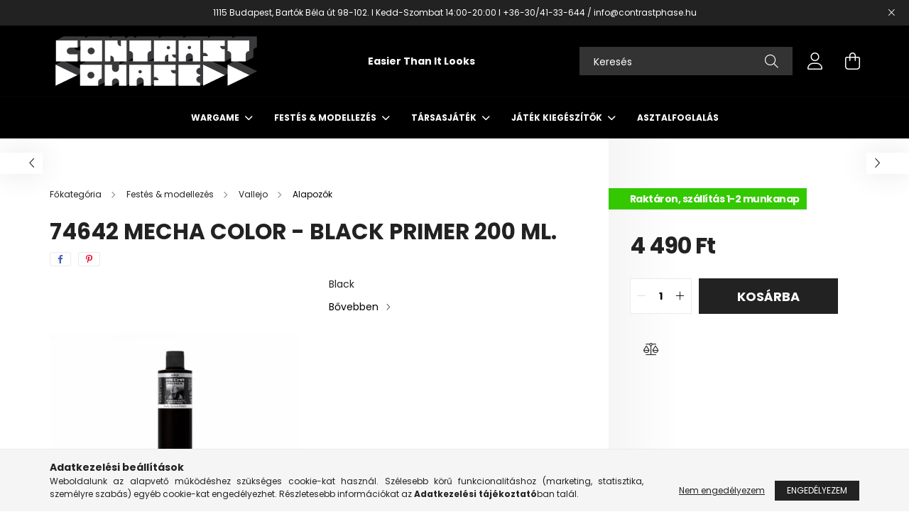

--- FILE ---
content_type: text/html; charset=UTF-8
request_url: https://contrastphase.hu/74642-Mecha-Color-Black-Primer-200-ml
body_size: 21475
content:
<!DOCTYPE html>
<html lang="hu">
<head>
    <meta charset="utf-8">
<meta name="description" content="74642 Mecha Color - Black Primer 200 ml., Black, contrastphase.hu">
<meta name="robots" content="index, follow">
<meta http-equiv="X-UA-Compatible" content="IE=Edge">
<meta property="og:site_name" content="contrastphase.hu" />
<meta property="og:title" content="74642 Mecha Color - Black Primer 200 ml. - contrastphase.hu">
<meta property="og:description" content="74642 Mecha Color - Black Primer 200 ml., Black, contrastphase.hu">
<meta property="og:type" content="product">
<meta property="og:url" content="https://contrastphase.hu/74642-Mecha-Color-Black-Primer-200-ml">
<meta property="og:image" content="https://contrastphase.hu/img/38428/74642/74642.webp">
<meta name="facebook-domain-verification" content="kmytq0r4fgy3l4drg7wm8htyqcw5yd">
<meta name="mobile-web-app-capable" content="yes">
<meta name="apple-mobile-web-app-capable" content="yes">
<meta name="MobileOptimized" content="320">
<meta name="HandheldFriendly" content="true">

<title>74642 Mecha Color - Black Primer 200 ml. - contrastphase.hu</title>


<script>
var service_type="shop";
var shop_url_main="https://contrastphase.hu";
var actual_lang="hu";
var money_len="0";
var money_thousend=" ";
var money_dec=",";
var shop_id=38428;
var unas_design_url="https:"+"/"+"/"+"contrastphase.hu"+"/"+"!common_design"+"/"+"base"+"/"+"002102"+"/";
var unas_design_code='002102';
var unas_base_design_code='2100';
var unas_design_ver=4;
var unas_design_subver=4;
var unas_shop_url='https://contrastphase.hu';
var responsive="yes";
var price_nullcut_disable=1;
var config_plus=new Array();
config_plus['product_tooltip']=1;
config_plus['cart_redirect']=1;
config_plus['money_type']='Ft';
config_plus['money_type_display']='Ft';
var lang_text=new Array();

var UNAS = UNAS || {};
UNAS.shop={"base_url":'https://contrastphase.hu',"domain":'contrastphase.hu',"username":'contrast.unas.hu',"id":38428,"lang":'hu',"currency_type":'Ft',"currency_code":'HUF',"currency_rate":'1',"currency_length":0,"base_currency_length":0,"canonical_url":'https://contrastphase.hu/74642-Mecha-Color-Black-Primer-200-ml'};
UNAS.design={"code":'002102',"page":'product_details'};
UNAS.api_auth="01d07b5790f3dcf8ae2c158e91443b58";
UNAS.customer={"email":'',"id":0,"group_id":0,"without_registration":0};
UNAS.shop["category_id"]="420213";
UNAS.shop["sku"]="74642";
UNAS.shop["product_id"]="521456227";
UNAS.shop["only_private_customer_can_purchase"] = false;
 

UNAS.text = {
    "button_overlay_close": `Bezár`,
    "popup_window": `Felugró ablak`,
    "list": `lista`,
    "updating_in_progress": `frissítés folyamatban`,
    "updated": `frissítve`,
    "is_opened": `megnyitva`,
    "is_closed": `bezárva`,
    "deleted": `törölve`,
    "consent_granted": `hozzájárulás megadva`,
    "consent_rejected": `hozzájárulás elutasítva`,
    "field_is_incorrect": `mező hibás`,
    "error_title": `Hiba!`,
    "product_variants": `termék változatok`,
    "product_added_to_cart": `A termék a kosárba került`,
    "product_added_to_cart_with_qty_problem": `A termékből csak [qty_added_to_cart] [qty_unit] került kosárba`,
    "product_removed_from_cart": `A termék törölve a kosárból`,
    "reg_title_name": `Név`,
    "reg_title_company_name": `Cégnév`,
    "number_of_items_in_cart": `Kosárban lévő tételek száma`,
    "cart_is_empty": `A kosár üres`,
    "cart_updated": `A kosár frissült`
};


UNAS.text["delete_from_compare"]= `Törlés összehasonlításból`;
UNAS.text["comparison"]= `Összehasonlítás`;







window.lazySizesConfig=window.lazySizesConfig || {};
window.lazySizesConfig.loadMode=1;
window.lazySizesConfig.loadHidden=false;

window.dataLayer = window.dataLayer || [];
function gtag(){dataLayer.push(arguments)};
gtag('js', new Date());
</script>

<script src="https://contrastphase.hu/!common_packages/jquery/jquery-3.2.1.js?mod_time=1759314983"></script>
<script src="https://contrastphase.hu/!common_packages/jquery/plugins/migrate/migrate.js?mod_time=1759314984"></script>
<script src="https://contrastphase.hu/!common_packages/jquery/plugins/autocomplete/autocomplete.js?mod_time=1759314983"></script>
<script src="https://contrastphase.hu/!common_packages/jquery/plugins/tools/overlay/overlay.js?mod_time=1759314984"></script>
<script src="https://contrastphase.hu/!common_packages/jquery/plugins/tools/toolbox/toolbox.expose.js?mod_time=1759314984"></script>
<script src="https://contrastphase.hu/!common_packages/jquery/plugins/lazysizes/lazysizes.min.js?mod_time=1759314984"></script>
<script src="https://contrastphase.hu/!common_packages/jquery/plugins/lazysizes/plugins/bgset/ls.bgset.min.js?mod_time=1759314984"></script>
<script src="https://contrastphase.hu/!common_packages/jquery/own/shop_common/exploded/common.js?mod_time=1764831093"></script>
<script src="https://contrastphase.hu/!common_packages/jquery/own/shop_common/exploded/common_overlay.js?mod_time=1759314983"></script>
<script src="https://contrastphase.hu/!common_packages/jquery/own/shop_common/exploded/common_shop_popup.js?mod_time=1759314983"></script>
<script src="https://contrastphase.hu/!common_packages/jquery/own/shop_common/exploded/page_product_details.js?mod_time=1759314983"></script>
<script src="https://contrastphase.hu/!common_packages/jquery/own/shop_common/exploded/function_compare.js?mod_time=1759314983"></script>
<script src="https://contrastphase.hu/!common_packages/jquery/plugins/hoverintent/hoverintent.js?mod_time=1759314984"></script>
<script src="https://contrastphase.hu/!common_packages/jquery/own/shop_tooltip/shop_tooltip.js?mod_time=1759314983"></script>
<script src="https://contrastphase.hu/!common_packages/jquery/plugins/responsive_menu/responsive_menu-unas.js?mod_time=1759314984"></script>
<script src="https://contrastphase.hu/!common_design/base/002100/main.js?mod_time=1759314986"></script>
<script src="https://contrastphase.hu/!common_packages/jquery/plugins/flickity/v3/flickity.pkgd.min.js?mod_time=1759314984"></script>
<script src="https://contrastphase.hu/!common_packages/jquery/plugins/toastr/toastr.min.js?mod_time=1759314984"></script>
<script src="https://contrastphase.hu/!common_packages/jquery/plugins/tippy/popper-2.4.4.min.js?mod_time=1759314984"></script>
<script src="https://contrastphase.hu/!common_packages/jquery/plugins/tippy/tippy-bundle.umd.min.js?mod_time=1759314984"></script>
<script src="https://contrastphase.hu/!common_packages/jquery/plugins/photoswipe/photoswipe.min.js?mod_time=1759314984"></script>
<script src="https://contrastphase.hu/!common_packages/jquery/plugins/photoswipe/photoswipe-ui-default.min.js?mod_time=1759314984"></script>

<link href="https://contrastphase.hu/temp/shop_38428_6841899f67b1849cbdba3cf325270eb2.css?mod_time=1769260550" rel="stylesheet" type="text/css">

<link href="https://contrastphase.hu/74642-Mecha-Color-Black-Primer-200-ml" rel="canonical">
<link href="https://contrastphase.hu/shop_ordered/38428/design_pic/favicon.ico" rel="shortcut icon">
<script>
        var google_consent=1;
    
        gtag('consent', 'default', {
           'ad_storage': 'denied',
           'ad_user_data': 'denied',
           'ad_personalization': 'denied',
           'analytics_storage': 'denied',
           'functionality_storage': 'denied',
           'personalization_storage': 'denied',
           'security_storage': 'granted'
        });

    
        gtag('consent', 'update', {
           'ad_storage': 'denied',
           'ad_user_data': 'denied',
           'ad_personalization': 'denied',
           'analytics_storage': 'denied',
           'functionality_storage': 'denied',
           'personalization_storage': 'denied',
           'security_storage': 'granted'
        });

        </script>
    <script async src="https://www.googletagmanager.com/gtag/js?id=G-6YVJ4DZ2HX"></script>    <script>
    gtag('config', 'G-6YVJ4DZ2HX');

        </script>
        <script>
    var google_analytics=1;

                gtag('event', 'view_item', {
              "currency": "HUF",
              "value": '4490',
              "items": [
                  {
                      "item_id": "74642",
                      "item_name": "74642 Mecha Color - Black Primer 200 ml.",
                      "item_category": "Festés & modellezés/Vallejo/Alapozók",
                      "price": '4490'
                  }
              ],
              'non_interaction': true
            });
               </script>
           <script>
        gtag('config', 'AW-11034292894');
                </script>
            <script>
        var google_ads=1;

                gtag('event','remarketing', {
            'ecomm_pagetype': 'product',
            'ecomm_prodid': ["74642"],
            'ecomm_totalvalue': 4490        });
            </script>
    
    <script>
    var facebook_pixel=1;
    /* <![CDATA[ */
        !function(f,b,e,v,n,t,s){if(f.fbq)return;n=f.fbq=function(){n.callMethod?
            n.callMethod.apply(n,arguments):n.queue.push(arguments)};if(!f._fbq)f._fbq=n;
            n.push=n;n.loaded=!0;n.version='2.0';n.queue=[];t=b.createElement(e);t.async=!0;
            t.src=v;s=b.getElementsByTagName(e)[0];s.parentNode.insertBefore(t,s)}(window,
                document,'script','//connect.facebook.net/en_US/fbevents.js');

        fbq('init', '1197869301610575');
                fbq('track', 'PageView', {}, {eventID:'PageView.aXXbWiXpJ6kpBWpo7w7tQAAASws'});
        
        fbq('track', 'ViewContent', {
            content_name: '74642 Mecha Color - Black Primer 200 ml.',
            content_category: 'Festés & modellezés > Vallejo > Alapozók',
            content_ids: ['74642'],
            contents: [{'id': '74642', 'quantity': '1'}],
            content_type: 'product',
            value: 4490,
            currency: 'HUF'
        }, {eventID:'ViewContent.aXXbWiXpJ6kpBWpo7w7tQAAASws'});

        
        $(document).ready(function() {
            $(document).on("addToCart", function(event, product_array){
                facebook_event('AddToCart',{
					content_name: product_array.name,
					content_category: product_array.category,
					content_ids: [product_array.sku],
					contents: [{'id': product_array.sku, 'quantity': product_array.qty}],
					content_type: 'product',
					value: product_array.price,
					currency: 'HUF'
				}, {eventID:'AddToCart.' + product_array.event_id});
            });

            $(document).on("addToFavourites", function(event, product_array){
                facebook_event('AddToWishlist', {
                    content_ids: [product_array.sku],
                    content_type: 'product'
                }, {eventID:'AddToFavourites.' + product_array.event_id});
            });
        });

    /* ]]> */
    </script>
<script>
(function(i,s,o,g,r,a,m){i['BarionAnalyticsObject']=r;i[r]=i[r]||function(){
    (i[r].q=i[r].q||[]).push(arguments)},i[r].l=1*new Date();a=s.createElement(o),
    m=s.getElementsByTagName(o)[0];a.async=1;a.src=g;m.parentNode.insertBefore(a,m)
})(window, document, 'script', 'https://pixel.barion.com/bp.js', 'bp');
                    
bp('init', 'addBarionPixelId', 'BP-2KANIa82qG-D8');
</script>
<noscript><img height='1' width='1' style='display:none' alt='' src='https://pixel.barion.com/a.gif?__ba_pixel_id=BP-2KANIa82qG-D8&ev=contentView&noscript=1'/></noscript>
<script>
$(document).ready(function () {
     UNAS.onGrantConsent(function(){
         bp('consent', 'grantConsent');
     });
     
     UNAS.onRejectConsent(function(){
         bp('consent', 'rejectConsent');
     });

     var contentViewProperties = {
         'currency': 'HUF',
         'quantity': 1,
         'unit': 'db',
         'unitPrice': 4490,
         'category': 'Festés & modellezés|Vallejo|Alapozók',
         'imageUrl': 'https://contrastphase.hu/img/38428/74642/440x440,r/74642.webp?time=1664647945',
         'name': '74642 Mecha Color - Black Primer 200 ml.',
         'contentType': 'Product',
         'id': '74642',
     }
     bp('track', 'contentView', contentViewProperties);

     UNAS.onChangeVariant(function(event,params){
         var variant = '';
         if (typeof params.variant_list1!=='undefined') variant+=params.variant_list1;
         if (typeof params.variant_list2!=='undefined') variant+='|'+params.variant_list2;
         if (typeof params.variant_list3!=='undefined') variant+='|'+params.variant_list3;
         var customizeProductProperties = {
            'contentType': 'Product',
            'currency': 'HUF',
            'id': params.sku,
            'name': '74642 Mecha Color - Black Primer 200 ml.',
            'unit': 'db',
            'unitPrice': 4490,
            'variant': variant,
            'list': 'ProductPage'
        }
        bp('track', 'customizeProduct', customizeProductProperties);
     });

     UNAS.onAddToCart(function(event,params){
         var variant = '';
         if (typeof params.variant_list1!=='undefined') variant+=params.variant_list1;
         if (typeof params.variant_list2!=='undefined') variant+='|'+params.variant_list2;
         if (typeof params.variant_list3!=='undefined') variant+='|'+params.variant_list3;
         var addToCartProperties = {
             'contentType': 'Product',
             'currency': 'HUF',
             'id': params.sku,
             'name': params.name,
             'quantity': parseFloat(params.qty_add),
             'totalItemPrice': params.qty*params.price,
             'unit': params.unit,
             'unitPrice': parseFloat(params.price),
             'category': params.category,
             'variant': variant
         };
         bp('track', 'addToCart', addToCartProperties);
     });

     UNAS.onClickProduct(function(event,params){
         UNAS.getProduct(function(result) {
             if (result.name!=undefined) {
                 var clickProductProperties  = {
                     'contentType': 'Product',
                     'currency': 'HUF',
                     'id': params.sku,
                     'name': result.name,
                     'unit': result.unit,
                     'unitPrice': parseFloat(result.unit_price),
                     'quantity': 1
                 }
                 bp('track', 'clickProduct', clickProductProperties );
             }
         },params);
     });

UNAS.onRemoveFromCart(function(event,params){
     bp('track', 'removeFromCart', {
         'contentType': 'Product',
         'currency': 'HUF',
         'id': params.sku,
         'name': params.name,
         'quantity': params.qty,
         'totalItemPrice': params.price * params.qty,
         'unit': params.unit,
         'unitPrice': parseFloat(params.price),
         'list': 'BasketPage'
     });
});

});
</script>

<script id="barat_hud_sr_script">var hst = document.createElement("script");hst.src = "//admin.fogyasztobarat.hu/h-api.js";hst.type = "text/javascript";hst.setAttribute("data-id", "OP69VKXQ");hst.setAttribute("id", "fbarat");var hs = document.getElementById("barat_hud_sr_script");hs.parentNode.insertBefore(hst, hs);</script>



    <meta content="width=device-width, initial-scale=1.0" name="viewport" />
    <link rel="preconnect" href="https://fonts.gstatic.com">
    <link rel="preload" href="https://fonts.googleapis.com/css2?family=Poppins:wght@400;700&display=swap" as="style" />
    <link rel="stylesheet" href="https://fonts.googleapis.com/css2?family=Poppins:wght@400;700&display=swap" media="print" onload="this.media='all'">
    <noscript>
        <link rel="stylesheet" href="https://fonts.googleapis.com/css2?family=Poppins:wght@400;700&display=swap" />
    </noscript>
    
    
    
    
    

    
    
    
            
        
        
        
        
        
    
    
</head>




<body class='design_ver4 design_subver1 design_subver2 design_subver3 design_subver4' id="ud_shop_artdet">
<div id="image_to_cart" style="display:none; position:absolute; z-index:100000;"></div>
<div class="overlay_common overlay_warning" id="overlay_cart_add"></div>
<script>$(document).ready(function(){ overlay_init("cart_add",{"onBeforeLoad":false}); });</script>
<div id="overlay_login_outer"></div>	
	<script>
	$(document).ready(function(){
	    var login_redir_init="";

		$("#overlay_login_outer").overlay({
			onBeforeLoad: function() {
                var login_redir_temp=login_redir_init;
                if (login_redir_act!="") {
                    login_redir_temp=login_redir_act;
                    login_redir_act="";
                }

									$.ajax({
						type: "GET",
						async: true,
						url: "https://contrastphase.hu/shop_ajax/ajax_popup_login.php",
						data: {
							shop_id:"38428",
							lang_master:"hu",
                            login_redir:login_redir_temp,
							explicit:"ok",
							get_ajax:"1"
						},
						success: function(data){
							$("#overlay_login_outer").html(data);
							if (unas_design_ver >= 5) $("#overlay_login_outer").modal('show');
							$('#overlay_login1 input[name=shop_pass_login]').keypress(function(e) {
								var code = e.keyCode ? e.keyCode : e.which;
								if(code.toString() == 13) {		
									document.form_login_overlay.submit();		
								}	
							});	
						}
					});
								},
			top: 50,
			mask: {
	color: "#000000",
	loadSpeed: 200,
	maskId: "exposeMaskOverlay",
	opacity: 0.7
},
			closeOnClick: (config_plus['overlay_close_on_click_forced'] === 1),
			onClose: function(event, overlayIndex) {
				$("#login_redir").val("");
			},
			load: false
		});
		
			});
	function overlay_login() {
		$(document).ready(function(){
			$("#overlay_login_outer").overlay().load();
		});
	}
	function overlay_login_remind() {
        if (unas_design_ver >= 5) {
            $("#overlay_remind").overlay().load();
        } else {
            $(document).ready(function () {
                $("#overlay_login_outer").overlay().close();
                setTimeout('$("#overlay_remind").overlay().load();', 250);
            });
        }
	}

    var login_redir_act="";
    function overlay_login_redir(redir) {
        login_redir_act=redir;
        $("#overlay_login_outer").overlay().load();
    }
	</script>  
	<div class="overlay_common overlay_info" id="overlay_remind"></div>
<script>$(document).ready(function(){ overlay_init("remind",[]); });</script>

	<script>
    	function overlay_login_error_remind() {
		$(document).ready(function(){
			load_login=0;
			$("#overlay_error").overlay().close();
			setTimeout('$("#overlay_remind").overlay().load();', 250);	
		});
	}
	</script>  
	<div class="overlay_common overlay_info" id="overlay_newsletter"></div>
<script>$(document).ready(function(){ overlay_init("newsletter",[]); });</script>

<script>
function overlay_newsletter() {
    $(document).ready(function(){
        $("#overlay_newsletter").overlay().load();
    });
}
</script>
<div class="overlay_common overlay_error" id="overlay_script"></div>
<script>$(document).ready(function(){ overlay_init("script",[]); });</script>
    <script>
    $(document).ready(function() {
        $.ajax({
            type: "GET",
            url: "https://contrastphase.hu/shop_ajax/ajax_stat.php",
            data: {master_shop_id:"38428",get_ajax:"1"}
        });
    });
    </script>
    

<div id="container" class="no-slideshow  page_shop_artdet_74642 filter-not-exists">
            <header class="header position-relative">
                        <div class="js-element nanobar js-nanobar" data-element-name="header_text_section_1">
            <div class="header_text_section_1 nanobar__inner text-center">
                                    1115 Budapest, Bartók Béla út 98-102. I Kedd-Szombat 14:00-20:00 I +36-30/41-33-644 / info@contrastphase.hu
                                <button type="button" class="btn nanobar__btn-close" onclick="closeNanobar(this,'header_text_section_1_hide','session');" aria-label="Bezár" title="Bezár">
                    <span class="icon--close"></span>
                </button>
            </div>
        </div>
    
            <div class="header-inner">
                <div class="header-container container">
                    <div class="row gutters-5 flex-nowrap justify-content-center align-items-center">
                            <div id="header_logo_img" class="js-element logo col-auto flex-shrink-1 order-2 order-xl-1" data-element-name="header_logo">
        <div class="header_logo-img-container">
            <div class="header_logo-img-wrapper">
                                                            <a href="https://contrastphase.hu/">                        <picture>
                                                            <source media="(max-width: 575.98px)" srcset="https://contrastphase.hu/!common_design/custom/contrast.unas.hu/element/layout_hu_header_logo-300x80_1_small.png?time=1707773281 150w, https://contrastphase.hu/!common_design/custom/contrast.unas.hu/element/layout_hu_header_logo-300x80_1_small_retina.png?time=1707773281 300w" sizes="150px"/>
                                                                                        <source media="(max-width: 991.98px)" srcset="https://contrastphase.hu/!common_design/custom/contrast.unas.hu/element/layout_hu_header_logo-300x80_1_large.png?time=1707773281 300w, https://contrastphase.hu/!common_design/custom/contrast.unas.hu/element/layout_hu_header_logo-300x80_1_large_retina.png?time=1707773281 600w" sizes="300px"/>
                                                        <img                                  src="https://contrastphase.hu/!common_design/custom/contrast.unas.hu/element/layout_hu_header_logo-300x80_1_default.png?time=1707773281"
                                 srcset="https://contrastphase.hu/!common_design/custom/contrast.unas.hu/element/layout_hu_header_logo-300x80_1_default.png?time=1707773281 1x, https://contrastphase.hu/!common_design/custom/contrast.unas.hu/element/layout_hu_header_logo-300x80_1_default_retina.png?time=1707773281 2x"
                                 alt="contrastphase.hu"/>
                        </picture>
                        </a>                                                </div>
        </div>
    </div>


                        <div class="header__left col-auto col-xl order-1 order-xl-2">
                            <div class="d-flex align-items-center justify-content-center">
                                <button type="button" class="hamburger__btn js-hamburger-btn dropdown--btn d-xl-none" id="hamburger__btn" aria-label="hamburger button" data-btn-for=".hamburger__dropdown">
                                    <span class="hamburger__btn-icon icon--hamburger"></span>
                                </button>
                                    <div class="js-element header_text_section_2 d-none d-xl-block" data-element-name="header_text_section_2">
        <div class="element__content ">
                            <div class="element__html slide-1"><p><strong>Easier Than It Looks</strong></p></div>
                    </div>
    </div>

                            </div>
                        </div>

                        <div class="header__right col col-xl-auto order-3 py-3 py-lg-5">
                            <div class="d-flex align-items-center justify-content-end">
                                
                                
                                <div class="search-open-btn d-block d-lg-none icon--search text-center" onclick="toggleSearch();"></div>
                                <div class="search__container">
                                    <div class="search-box position-relative ml-auto container px-0 browser-is-chrome" id="box_search_content">
    <form name="form_include_search" id="form_include_search" action="https://contrastphase.hu/shop_search.php" method="get">
        <div class="box-search-group mb-0">
            <input data-stay-visible-breakpoint="992" name="search" id="box_search_input" value=""
                   aria-label="Keresés" pattern=".{3,100}" title="Hosszabb kereső kifejezést írjon be!" placeholder="Keresés"
                   type="text" maxlength="100" class="ac_input form-control js-search-input" autocomplete="off" required            >
            <div class="search-box__search-btn-outer input-group-append" title="Keresés">
                <button class="search-btn" aria-label="Keresés">
                    <span class="search-btn-icon icon--search"></span>
                </button>
            </div>
            <div class="search__loading">
                <div class="loading-spinner--small"></div>
            </div>
        </div>
        <div class="search-box__mask"></div>
    </form>
    <div class="ac_results"></div>
</div>
<script>
    $(document).ready(function(){
        $(document).on('smartSearchInputLoseFocus', function(){
            if ($('.js-search-smart-autocomplete').length>0) {
                setTimeout(function(){
                    let height = $(window).height() - ($('.js-search-smart-autocomplete').offset().top - $(window).scrollTop()) - 20;
                    $('.search-smart-autocomplete').css('max-height', height + 'px');
                }, 300);
            }
        });
    });
</script>



                                </div>
                                <div class="profil__container">
                                                <div class="profile">
            <button type="button" class="profile__btn js-profile-btn dropdown--btn" id="profile__btn" data-orders="https://contrastphase.hu/shop_order_track.php" aria-label="profile button" data-btn-for=".profile__dropdown">
                <span class="profile__btn-icon icon--head"></span>
            </button>
        </div>
    
                                </div>
                                <div class="cart-box__container pr-3 pr-xl-0">
                                    <button class="cart-box__btn dropdown--btn" aria-label="cart button" type="button" data-btn-for=".cart-box__dropdown">
                                        <span class="cart-box__btn-icon icon--cart">
                                                <span id='box_cart_content' class='cart-box'>            </span>
                                        </span>
                                    </button>
                                </div>
                            </div>
                        </div>
                    </div>
                </div>
            </div>
                            <div class="header-menus d-none d-xl-block">
                    <div class="container text-center position-relative">
                        <ul class="main-menus d-none d-lg-flex justify-content-center text-left js-main-menus-content cat-menus level-0 plus-menus level-0" data-level="0">
                                <li class='cat-menu  has-child js-cat-menu-415394' data-id="415394">

        <span class="cat-menu__name font-weight-bold">
                            <a class='cat-menu__link font-weight-bold' href='https://contrastphase.hu/Wargame' >
                            Wargame            </a>
        </span>

        			    <div class="cat-menu__sublist js-sublist level-1 ">
        <div class="sublist-inner js-sublist-inner ps__child--consume">
            <div class="cat-menu__sublist-inner d-flex">
                <div class="flex-grow-1">
                    <ul class="cat-menus level-1 row" data-level="cat-level-1">
                                                    <li class="col-2 mb-5 cat-menu has-child js-cat-menu-569034" data-id="569034">
                                <span class="cat-menu__name text-uppercase font-weight-bold" >
                                    <a class="cat-menu__link" href="https://contrastphase.hu/Warhammer-40-000" >
                                    Warhammer 40.000
                                                                            </a>
                                </span>
                                                                        <div class="cat-menu__list level-2">
        <ul class="cat-menus level-2" data-level="cat-level-2">
                            <li class="cat-menu js-cat-menu-778405" data-id="778405">
                    <span class="cat-menu__name" >
                        <a class="cat-menu__link" href="https://contrastphase.hu/Space-Marines" >                        Space Marines
                                                    </a>                    </span>
                                    </li>
                            <li class="cat-menu js-cat-menu-971126" data-id="971126">
                    <span class="cat-menu__name" >
                        <a class="cat-menu__link" href="https://contrastphase.hu/Necron" >                        Necrons
                                                    </a>                    </span>
                                    </li>
                            <li class="cat-menu js-cat-menu-104191" data-id="104191">
                    <span class="cat-menu__name" >
                        <a class="cat-menu__link" href="https://contrastphase.hu/Adepta-Sororitas-Sisters-of-Battle" >                        Adepta Sororitas - Sisters of Battle
                                                    </a>                    </span>
                                    </li>
                            <li class="cat-menu js-cat-menu-410871" data-id="410871">
                    <span class="cat-menu__name" >
                        <a class="cat-menu__link" href="https://contrastphase.hu/Adeptus-Custodes" >                        Adeptus Custodes
                                                    </a>                    </span>
                                    </li>
                            <li class="cat-menu js-cat-menu-179401" data-id="179401">
                    <span class="cat-menu__name" >
                        <a class="cat-menu__link" href="https://contrastphase.hu/Adeptus-MEchanicus" >                        Adeptus Mechanicus
                                                    </a>                    </span>
                                    </li>
                            <li class="cat-menu js-cat-menu-152352" data-id="152352">
                    <span class="cat-menu__name" >
                        <a class="cat-menu__link" href="https://contrastphase.hu/Imperium" >                        Armies of the Imperium
                                                    </a>                    </span>
                                    </li>
                            <li class="cat-menu js-cat-menu-834096" data-id="834096">
                    <span class="cat-menu__name" >
                        <a class="cat-menu__link" href="https://contrastphase.hu/Chaos-Demons" >                        Chaos Daemons
                                                    </a>                    </span>
                                    </li>
                                        <li class="cat-menu">
                    <a class="cat-menu__link cat-menu__all-cat font-s icon--a-chevron-right" href="https://contrastphase.hu/Warhammer-40-000">További kategóriák</a>
                </li>
                    </ul>
    </div>


                                                            </li>
                                                    <li class="col-2 mb-5 cat-menu js-cat-menu-602821" data-id="602821">
                                <span class="cat-menu__name text-uppercase font-weight-bold" >
                                    <a class="cat-menu__link" href="https://contrastphase.hu/Kill-Team" >
                                    Warhammer 40.000: Kill Team
                                                                            </a>
                                </span>
                                                            </li>
                                                    <li class="col-2 mb-5 cat-menu js-cat-menu-208028" data-id="208028">
                                <span class="cat-menu__name text-uppercase font-weight-bold" >
                                    <a class="cat-menu__link" href="https://contrastphase.hu/Horus-Heresy" >
                                    Horus Heresy
                                                                            </a>
                                </span>
                                                            </li>
                                                    <li class="col-2 mb-5 cat-menu has-child js-cat-menu-809219" data-id="809219">
                                <span class="cat-menu__name text-uppercase font-weight-bold" >
                                    <a class="cat-menu__link" href="https://contrastphase.hu/Warhammer-Age-of-Sigmar" >
                                    Warhammer: Age of Sigmar
                                                                            </a>
                                </span>
                                                                        <div class="cat-menu__list level-2">
        <ul class="cat-menus level-2" data-level="cat-level-2">
                            <li class="cat-menu js-cat-menu-686918" data-id="686918">
                    <span class="cat-menu__name" >
                        <a class="cat-menu__link" href="https://contrastphase.hu/spl/686918/Szabalykonyvek" >                        Szabálykönyvek
                                                    </a>                    </span>
                                    </li>
                            <li class="cat-menu js-cat-menu-235118" data-id="235118">
                    <span class="cat-menu__name" >
                        <a class="cat-menu__link" href="https://contrastphase.hu/sct/235118/Chaos" >                        Chaos
                                                    </a>                    </span>
                                    </li>
                            <li class="cat-menu js-cat-menu-587066" data-id="587066">
                    <span class="cat-menu__name" >
                        <a class="cat-menu__link" href="https://contrastphase.hu/Destruction" >                        Destruction
                                                    </a>                    </span>
                                    </li>
                            <li class="cat-menu js-cat-menu-114612" data-id="114612">
                    <span class="cat-menu__name" >
                        <a class="cat-menu__link" href="https://contrastphase.hu/Death" >                        Death
                                                    </a>                    </span>
                                    </li>
                            <li class="cat-menu js-cat-menu-760729" data-id="760729">
                    <span class="cat-menu__name" >
                        <a class="cat-menu__link" href="https://contrastphase.hu/Order" >                        Order
                                                    </a>                    </span>
                                    </li>
                            <li class="cat-menu js-cat-menu-209664" data-id="209664">
                    <span class="cat-menu__name" >
                        <a class="cat-menu__link" href="https://contrastphase.hu/spl/209664/Kiegeszitok" >                        Kiegészítők
                                                    </a>                    </span>
                                    </li>
                                </ul>
    </div>


                                                            </li>
                                                    <li class="col-2 mb-5 cat-menu js-cat-menu-648793" data-id="648793">
                                <span class="cat-menu__name text-uppercase font-weight-bold" >
                                    <a class="cat-menu__link" href="https://contrastphase.hu/Warcry" >
                                    Warcry
                                                                            </a>
                                </span>
                                                            </li>
                                                    <li class="col-2 mb-5 cat-menu has-child js-cat-menu-425832" data-id="425832">
                                <span class="cat-menu__name text-uppercase font-weight-bold" >
                                    <a class="cat-menu__link" href="https://contrastphase.hu/Middle-Earth-Strategy-Battle-Game" >
                                    Middle Earth Strategy Battle Game
                                                                            </a>
                                </span>
                                                                        <div class="cat-menu__list level-2">
        <ul class="cat-menus level-2" data-level="cat-level-2">
                            <li class="cat-menu js-cat-menu-672434" data-id="672434">
                    <span class="cat-menu__name" >
                        <a class="cat-menu__link" href="https://contrastphase.hu/Good" >                        Forces of Good
                                                    </a>                    </span>
                                    </li>
                            <li class="cat-menu js-cat-menu-576243" data-id="576243">
                    <span class="cat-menu__name" >
                        <a class="cat-menu__link" href="https://contrastphase.hu/Evil" >                        Forces of Evil
                                                    </a>                    </span>
                                    </li>
                                </ul>
    </div>


                                                            </li>
                                                    <li class="col-2 mb-5 cat-menu has-child js-cat-menu-333086" data-id="333086">
                                <span class="cat-menu__name text-uppercase font-weight-bold" >
                                    <a class="cat-menu__link" href="https://contrastphase.hu/Warhammer-The-Old-World" >
                                    Warhammer: The Old World
                                                                            </a>
                                </span>
                                                                        <div class="cat-menu__list level-2">
        <ul class="cat-menus level-2" data-level="cat-level-2">
                            <li class="cat-menu js-cat-menu-315001" data-id="315001">
                    <span class="cat-menu__name" >
                        <a class="cat-menu__link" href="https://contrastphase.hu/Old-World-Szabalykonyvek" >                        Szabálykönyvek
                                                    </a>                    </span>
                                    </li>
                            <li class="cat-menu js-cat-menu-801185" data-id="801185">
                    <span class="cat-menu__name" >
                        <a class="cat-menu__link" href="https://contrastphase.hu/Kiegeszitok" >                        Kiegészítők
                                                    </a>                    </span>
                                    </li>
                                </ul>
    </div>


                                                            </li>
                                            </ul>
                </div>
                            </div>
        </div>
    </div>


            </li>
    <li class='cat-menu  has-child js-cat-menu-632019' data-id="632019">

        <span class="cat-menu__name font-weight-bold">
                            <a class='cat-menu__link font-weight-bold' href='https://contrastphase.hu/Festes_modellezes' >
                            Festés & modellezés            </a>
        </span>

        			    <div class="cat-menu__sublist js-sublist level-1 ">
        <div class="sublist-inner js-sublist-inner ps__child--consume">
            <div class="cat-menu__sublist-inner d-flex">
                <div class="flex-grow-1">
                    <ul class="cat-menus level-1 row" data-level="cat-level-1">
                                                    <li class="col-2 mb-5 cat-menu has-child js-cat-menu-244246" data-id="244246">
                                <span class="cat-menu__name text-uppercase font-weight-bold" >
                                    <a class="cat-menu__link" href="https://contrastphase.hu/AK_Interactive" >
                                    AK Interactive
                                                                            </a>
                                </span>
                                                                        <div class="cat-menu__list level-2">
        <ul class="cat-menus level-2" data-level="cat-level-2">
                            <li class="cat-menu js-cat-menu-280224" data-id="280224">
                    <span class="cat-menu__name" >
                        <a class="cat-menu__link" href="https://contrastphase.hu/ak_alapozo" >                        Alapozók
                                                    </a>                    </span>
                                    </li>
                            <li class="cat-menu js-cat-menu-600759" data-id="600759">
                    <span class="cat-menu__name" >
                        <a class="cat-menu__link" href="https://contrastphase.hu/ak_festek" >                        Festékek
                                                    </a>                    </span>
                                    </li>
                            <li class="cat-menu js-cat-menu-467339" data-id="467339">
                    <span class="cat-menu__name" >
                        <a class="cat-menu__link" href="https://contrastphase.hu/Diorama-es-weathering-effektek" >                        Dioráma és weathering effektek
                                                    </a>                    </span>
                                    </li>
                            <li class="cat-menu js-cat-menu-189225" data-id="189225">
                    <span class="cat-menu__name" >
                        <a class="cat-menu__link" href="https://contrastphase.hu/ak_kiegeszito_termekek" >                        Kiegészítő termékek
                                                    </a>                    </span>
                                    </li>
                            <li class="cat-menu js-cat-menu-644708" data-id="644708">
                    <span class="cat-menu__name" >
                        <a class="cat-menu__link" href="https://contrastphase.hu/Festek-szettek" >                        Festék szettek
                                                    </a>                    </span>
                                    </li>
                            <li class="cat-menu js-cat-menu-132523" data-id="132523">
                    <span class="cat-menu__name" >
                        <a class="cat-menu__link" href="https://contrastphase.hu/ak-diorama-kieg" >                        Dioráma kiegészítők
                                                    </a>                    </span>
                                    </li>
                            <li class="cat-menu js-cat-menu-894839" data-id="894839">
                    <span class="cat-menu__name" >
                        <a class="cat-menu__link" href="https://contrastphase.hu/ak-lakk" >                        Lakkok
                                                    </a>                    </span>
                                    </li>
                                        <li class="cat-menu">
                    <a class="cat-menu__link cat-menu__all-cat font-s icon--a-chevron-right" href="https://contrastphase.hu/AK_Interactive">További kategóriák</a>
                </li>
                    </ul>
    </div>


                                                            </li>
                                                    <li class="col-2 mb-5 cat-menu has-child js-cat-menu-920865" data-id="920865">
                                <span class="cat-menu__name text-uppercase font-weight-bold" >
                                    <a class="cat-menu__link" href="https://contrastphase.hu/vallejo" >
                                    Vallejo
                                                                            </a>
                                </span>
                                                                        <div class="cat-menu__list level-2">
        <ul class="cat-menus level-2" data-level="cat-level-2">
                            <li class="cat-menu js-cat-menu-420213" data-id="420213">
                    <span class="cat-menu__name" >
                        <a class="cat-menu__link" href="https://contrastphase.hu/vallejo-alapozo" >                        Alapozók
                                                    </a>                    </span>
                                    </li>
                            <li class="cat-menu js-cat-menu-889041" data-id="889041">
                    <span class="cat-menu__name" >
                        <a class="cat-menu__link" href="https://contrastphase.hu/vallejo-festek" >                        Festékek
                                                    </a>                    </span>
                                    </li>
                            <li class="cat-menu js-cat-menu-281731" data-id="281731">
                    <span class="cat-menu__name" >
                        <a class="cat-menu__link" href="https://contrastphase.hu/vallejo-Diorama-effektek" >                        Dioráma és weathering effektek
                                                    </a>                    </span>
                                    </li>
                            <li class="cat-menu js-cat-menu-436612" data-id="436612">
                    <span class="cat-menu__name" >
                        <a class="cat-menu__link" href="https://contrastphase.hu/vallejo-festek-szett" >                        Festék szettek
                                                    </a>                    </span>
                                    </li>
                            <li class="cat-menu js-cat-menu-912523" data-id="912523">
                    <span class="cat-menu__name" >
                        <a class="cat-menu__link" href="https://contrastphase.hu/vallejo-Kiegeszito-termekek" >                        Kiegészítő termékek
                                                    </a>                    </span>
                                    </li>
                            <li class="cat-menu js-cat-menu-887081" data-id="887081">
                    <span class="cat-menu__name" >
                        <a class="cat-menu__link" href="https://contrastphase.hu/vallejo-diorama-kieg" >                        Dioráma kiegészítők
                                                    </a>                    </span>
                                    </li>
                            <li class="cat-menu js-cat-menu-625907" data-id="625907">
                    <span class="cat-menu__name" >
                        <a class="cat-menu__link" href="https://contrastphase.hu/vallejo-lakk" >                        Lakkok
                                                    </a>                    </span>
                                    </li>
                                        <li class="cat-menu">
                    <a class="cat-menu__link cat-menu__all-cat font-s icon--a-chevron-right" href="https://contrastphase.hu/vallejo">További kategóriák</a>
                </li>
                    </ul>
    </div>


                                                            </li>
                                                    <li class="col-2 mb-5 cat-menu has-child js-cat-menu-512714" data-id="512714">
                                <span class="cat-menu__name text-uppercase font-weight-bold" >
                                    <a class="cat-menu__link" href="https://contrastphase.hu/The-Army-Painter" >
                                    The Army Painter
                                                                            </a>
                                </span>
                                                                        <div class="cat-menu__list level-2">
        <ul class="cat-menus level-2" data-level="cat-level-2">
                            <li class="cat-menu js-cat-menu-171064" data-id="171064">
                    <span class="cat-menu__name" >
                        <a class="cat-menu__link" href="https://contrastphase.hu/The-Army-Painter-szett" >                        Festék szettek
                                                    </a>                    </span>
                                    </li>
                            <li class="cat-menu js-cat-menu-382696" data-id="382696">
                    <span class="cat-menu__name" >
                        <a class="cat-menu__link" href="https://contrastphase.hu/The-Army-Painter-Alapozo" >                        Alapozók
                                                    </a>                    </span>
                                    </li>
                            <li class="cat-menu js-cat-menu-218929" data-id="218929">
                    <span class="cat-menu__name" >
                        <a class="cat-menu__link" href="https://contrastphase.hu/The-Army-Painter-lakk" >                        Lakkok
                                                    </a>                    </span>
                                    </li>
                            <li class="cat-menu js-cat-menu-776986" data-id="776986">
                    <span class="cat-menu__name" >
                        <a class="cat-menu__link" href="https://contrastphase.hu/The-Army-Painter-Diorama-kiegeszitok" >                        Dioráma kiegészítők
                                                    </a>                    </span>
                                    </li>
                            <li class="cat-menu js-cat-menu-671582" data-id="671582">
                    <span class="cat-menu__name" >
                        <a class="cat-menu__link" href="https://contrastphase.hu/The-Army-Painter-festek" >                        Festékek
                                                    </a>                    </span>
                                    </li>
                            <li class="cat-menu js-cat-menu-203531" data-id="203531">
                    <span class="cat-menu__name" >
                        <a class="cat-menu__link" href="https://contrastphase.hu/The-Army-Painter-Ecset" >                        Ecsetek
                                                    </a>                    </span>
                                    </li>
                            <li class="cat-menu js-cat-menu-534409" data-id="534409">
                    <span class="cat-menu__name" >
                        <a class="cat-menu__link" href="https://contrastphase.hu/The-Army-Painter-Eszkoz" >                        Eszközök
                                                    </a>                    </span>
                                    </li>
                                </ul>
    </div>


                                                            </li>
                                                    <li class="col-2 mb-5 cat-menu has-child js-cat-menu-192124" data-id="192124">
                                <span class="cat-menu__name text-uppercase font-weight-bold" >
                                    <a class="cat-menu__link" href="https://contrastphase.hu/Citadel" >
                                    Citadel
                                                                            </a>
                                </span>
                                                                        <div class="cat-menu__list level-2">
        <ul class="cat-menus level-2" data-level="cat-level-2">
                            <li class="cat-menu js-cat-menu-780427" data-id="780427">
                    <span class="cat-menu__name" >
                        <a class="cat-menu__link" href="https://contrastphase.hu/citadel-alapozo" >                        Alapozók
                                                    </a>                    </span>
                                    </li>
                            <li class="cat-menu js-cat-menu-682406" data-id="682406">
                    <span class="cat-menu__name" >
                        <a class="cat-menu__link" href="https://contrastphase.hu/citadel_eszkozok" >                        Eszközök
                                                    </a>                    </span>
                                    </li>
                            <li class="cat-menu js-cat-menu-910596" data-id="910596">
                    <span class="cat-menu__name" >
                        <a class="cat-menu__link" href="https://contrastphase.hu/citadel-szett" >                        Festék szettek
                                                    </a>                    </span>
                                    </li>
                            <li class="cat-menu js-cat-menu-284768" data-id="284768">
                    <span class="cat-menu__name" >
                        <a class="cat-menu__link" href="https://contrastphase.hu/citadel-ecset" >                        Ecsetek
                                                    </a>                    </span>
                                    </li>
                            <li class="cat-menu js-cat-menu-412932" data-id="412932">
                    <span class="cat-menu__name" >
                        <a class="cat-menu__link" href="https://contrastphase.hu/citadel-Festek" >                        Festékek
                                                    </a>                    </span>
                                    </li>
                                </ul>
    </div>


                                                            </li>
                                                    <li class="col-2 mb-5 cat-menu has-child js-cat-menu-537069" data-id="537069">
                                <span class="cat-menu__name text-uppercase font-weight-bold" >
                                    <a class="cat-menu__link" href="https://contrastphase.hu/scale75" >
                                    Scale75
                                                                            </a>
                                </span>
                                                                        <div class="cat-menu__list level-2">
        <ul class="cat-menus level-2" data-level="cat-level-2">
                            <li class="cat-menu js-cat-menu-988267" data-id="988267">
                    <span class="cat-menu__name" >
                        <a class="cat-menu__link" href="https://contrastphase.hu/scale_75_Alapozok" >                        Alapozók
                                                    </a>                    </span>
                                    </li>
                            <li class="cat-menu js-cat-menu-194613" data-id="194613">
                    <span class="cat-menu__name" >
                        <a class="cat-menu__link" href="https://contrastphase.hu/scale75-festek" >                        Festékek
                                                    </a>                    </span>
                                    </li>
                            <li class="cat-menu js-cat-menu-325256" data-id="325256">
                    <span class="cat-menu__name" >
                        <a class="cat-menu__link" href="https://contrastphase.hu/scale_75_DIORAMA-ES-WEATHERING-EFFEKTEK" >                        Dioráma és weathering effektek
                                                    </a>                    </span>
                                    </li>
                            <li class="cat-menu js-cat-menu-340992" data-id="340992">
                    <span class="cat-menu__name" >
                        <a class="cat-menu__link" href="https://contrastphase.hu/scale75-kiegeszito" >                        Kiegészítő termékek
                                                    </a>                    </span>
                                    </li>
                            <li class="cat-menu js-cat-menu-166927" data-id="166927">
                    <span class="cat-menu__name" >
                        <a class="cat-menu__link" href="https://contrastphase.hu/scale75-szett" >                        Festék szettek
                                                    </a>                    </span>
                                    </li>
                            <li class="cat-menu js-cat-menu-460705" data-id="460705">
                    <span class="cat-menu__name" >
                        <a class="cat-menu__link" href="https://contrastphase.hu/scale_75_Pigment" >                        Pigmentek
                                                    </a>                    </span>
                                    </li>
                                </ul>
    </div>


                                                            </li>
                                                    <li class="col-2 mb-5 cat-menu has-child js-cat-menu-632339" data-id="632339">
                                <span class="cat-menu__name text-uppercase font-weight-bold" >
                                    <a class="cat-menu__link" href="https://contrastphase.hu/egyeb-marka" >
                                    Egyéb Márka
                                                                            </a>
                                </span>
                                                                        <div class="cat-menu__list level-2">
        <ul class="cat-menus level-2" data-level="cat-level-2">
                            <li class="cat-menu js-cat-menu-134598" data-id="134598">
                    <span class="cat-menu__name" >
                        <a class="cat-menu__link" href="https://contrastphase.hu/Schmincke" >                        Schmincke
                                                    </a>                    </span>
                                    </li>
                            <li class="cat-menu js-cat-menu-998750" data-id="998750">
                    <span class="cat-menu__name" >
                        <a class="cat-menu__link" href="https://contrastphase.hu/Raphael" >                        Raphaël
                                                    </a>                    </span>
                                    </li>
                            <li class="cat-menu js-cat-menu-338286" data-id="338286">
                    <span class="cat-menu__name" >
                        <a class="cat-menu__link" href="https://contrastphase.hu/Munkacsy" >                        Munkácsy
                                                    </a>                    </span>
                                    </li>
                            <li class="cat-menu js-cat-menu-377495" data-id="377495">
                    <span class="cat-menu__name" >
                        <a class="cat-menu__link" href="https://contrastphase.hu/Royal-Talens" >                        Royal Talens
                                                    </a>                    </span>
                                    </li>
                            <li class="cat-menu js-cat-menu-772740" data-id="772740">
                    <span class="cat-menu__name" >
                        <a class="cat-menu__link" href="https://contrastphase.hu/Dirty-Down" >                        Dirty Down
                                                    </a>                    </span>
                                    </li>
                            <li class="cat-menu js-cat-menu-227397" data-id="227397">
                    <span class="cat-menu__name" >
                        <a class="cat-menu__link" href="https://contrastphase.hu/Liquitex" >                        Liquitex
                                                    </a>                    </span>
                                    </li>
                            <li class="cat-menu js-cat-menu-644013" data-id="644013">
                    <span class="cat-menu__name" >
                        <a class="cat-menu__link" href="https://contrastphase.hu/Tamiya" >                        Tamiya
                                                    </a>                    </span>
                                    </li>
                                        <li class="cat-menu">
                    <a class="cat-menu__link cat-menu__all-cat font-s icon--a-chevron-right" href="https://contrastphase.hu/egyeb-marka">További kategóriák</a>
                </li>
                    </ul>
    </div>


                                                            </li>
                                                    <li class="col-2 mb-5 cat-menu has-child js-cat-menu-953912" data-id="953912">
                                <span class="cat-menu__name text-uppercase font-weight-bold" >
                                    <a class="cat-menu__link" href="https://contrastphase.hu/Green-Stuff-World" >
                                    Green Stuff World
                                                                            </a>
                                </span>
                                                                        <div class="cat-menu__list level-2">
        <ul class="cat-menus level-2" data-level="cat-level-2">
                            <li class="cat-menu js-cat-menu-629329" data-id="629329">
                    <span class="cat-menu__name" >
                        <a class="cat-menu__link" href="https://contrastphase.hu/Diorama-kiegeszitok" >                        Dioráma kiegészítők
                                                    </a>                    </span>
                                    </li>
                            <li class="cat-menu js-cat-menu-975740" data-id="975740">
                    <span class="cat-menu__name" >
                        <a class="cat-menu__link" href="https://contrastphase.hu/Green-Stuff-World-Festek-szettek" >                        Festék szettek
                                                    </a>                    </span>
                                    </li>
                            <li class="cat-menu js-cat-menu-764150" data-id="764150">
                    <span class="cat-menu__name" >
                        <a class="cat-menu__link" href="https://contrastphase.hu/GSW-Eszkozok-es-szerszamok" >                        Eszközök és szerszámok
                                                    </a>                    </span>
                                    </li>
                            <li class="cat-menu js-cat-menu-818139" data-id="818139">
                    <span class="cat-menu__name" >
                        <a class="cat-menu__link" href="https://contrastphase.hu/Kiegeszito-Termekek" >                        Kiegészítő Termékek
                                                    </a>                    </span>
                                    </li>
                            <li class="cat-menu js-cat-menu-953349" data-id="953349">
                    <span class="cat-menu__name" >
                        <a class="cat-menu__link" href="https://contrastphase.hu/Green-Stuff-World-Diorama-es-weathering-effektek" >                        Dioráma és weathering effektek
                                                    </a>                    </span>
                                    </li>
                            <li class="cat-menu js-cat-menu-336798" data-id="336798">
                    <span class="cat-menu__name" >
                        <a class="cat-menu__link" href="https://contrastphase.hu/Green-Stuff-World-Festekek" >                        Festékek
                                                    </a>                    </span>
                                    </li>
                            <li class="cat-menu js-cat-menu-896744" data-id="896744">
                    <span class="cat-menu__name" >
                        <a class="cat-menu__link" href="https://contrastphase.hu/Pigmentek" >                        Pigmentek
                                                    </a>                    </span>
                                    </li>
                                        <li class="cat-menu">
                    <a class="cat-menu__link cat-menu__all-cat font-s icon--a-chevron-right" href="https://contrastphase.hu/Green-Stuff-World">További kategóriák</a>
                </li>
                    </ul>
    </div>


                                                            </li>
                                                    <li class="col-2 mb-5 cat-menu js-cat-menu-951978" data-id="951978">
                                <span class="cat-menu__name text-uppercase font-weight-bold" >
                                    <a class="cat-menu__link" href="https://contrastphase.hu/Two-Thin-Coats" >
                                    Two Thin Coats
                                                                            </a>
                                </span>
                                                            </li>
                                                    <li class="col-2 mb-5 cat-menu js-cat-menu-372814" data-id="372814">
                                <span class="cat-menu__name text-uppercase font-weight-bold" >
                                    <a class="cat-menu__link" href="https://contrastphase.hu/Pro-Acryl" >
                                    Pro Acryl
                                                                            </a>
                                </span>
                                                            </li>
                                                    <li class="col-2 mb-5 cat-menu has-child js-cat-menu-269234" data-id="269234">
                                <span class="cat-menu__name text-uppercase font-weight-bold" >
                                    <a class="cat-menu__link" href="https://contrastphase.hu/Harder-Steenbeck" >
                                    Harder & Steenbeck
                                                                            </a>
                                </span>
                                                                        <div class="cat-menu__list level-2">
        <ul class="cat-menus level-2" data-level="cat-level-2">
                            <li class="cat-menu js-cat-menu-338559" data-id="338559">
                    <span class="cat-menu__name" >
                        <a class="cat-menu__link" href="https://contrastphase.hu/Alkatreszek" >                        Alkatrészek
                                                    </a>                    </span>
                                    </li>
                                </ul>
    </div>


                                                            </li>
                                                    <li class="col-2 mb-5 cat-menu js-cat-menu-562024" data-id="562024">
                                <span class="cat-menu__name text-uppercase font-weight-bold" >
                                    <a class="cat-menu__link" href="https://contrastphase.hu/Airbrush-Kiegeszitok" >
                                    Airbrush Kiegészítők
                                                                            </a>
                                </span>
                                                            </li>
                                                    <li class="col-2 mb-5 cat-menu js-cat-menu-978972" data-id="978972">
                                <span class="cat-menu__name text-uppercase font-weight-bold" >
                                    <a class="cat-menu__link" href="https://contrastphase.hu/Iwata" >
                                    Iwata
                                                                            </a>
                                </span>
                                                            </li>
                                            </ul>
                </div>
                            </div>
        </div>
    </div>


            </li>
    <li class='cat-menu  has-child js-cat-menu-145239' data-id="145239">

        <span class="cat-menu__name font-weight-bold">
                            <a class='cat-menu__link font-weight-bold' href='https://contrastphase.hu/Tarsasjatek' >
                            Társasjáték            </a>
        </span>

        			    <div class="cat-menu__sublist js-sublist level-1 ">
        <div class="sublist-inner js-sublist-inner ps__child--consume">
            <div class="cat-menu__sublist-inner d-flex">
                <div class="flex-grow-1">
                    <ul class="cat-menus level-1 row" data-level="cat-level-1">
                                                    <li class="col-2 mb-5 cat-menu has-child js-cat-menu-585551" data-id="585551">
                                <span class="cat-menu__name text-uppercase font-weight-bold" >
                                    <a class="cat-menu__link" href="https://contrastphase.hu/Warhammer-Underworlds" >
                                    Warhammer Underworlds
                                                                            </a>
                                </span>
                                                                        <div class="cat-menu__list level-2">
        <ul class="cat-menus level-2" data-level="cat-level-2">
                            <li class="cat-menu js-cat-menu-817821" data-id="817821">
                    <span class="cat-menu__name" >
                        <a class="cat-menu__link" href="https://contrastphase.hu/underworlds_csapatok" >                        Csapatok
                                                    </a>                    </span>
                                    </li>
                            <li class="cat-menu js-cat-menu-701756" data-id="701756">
                    <span class="cat-menu__name" >
                        <a class="cat-menu__link" href="https://contrastphase.hu/underworlds_Kezdodoboz" >                        Kezdődoboz
                                                    </a>                    </span>
                                    </li>
                                </ul>
    </div>


                                                            </li>
                                                    <li class="col-2 mb-5 cat-menu has-child js-cat-menu-110926" data-id="110926">
                                <span class="cat-menu__name text-uppercase font-weight-bold" >
                                    <a class="cat-menu__link" href="https://contrastphase.hu/Blood-Bowl" >
                                    Blood Bowl
                                                                            </a>
                                </span>
                                                                        <div class="cat-menu__list level-2">
        <ul class="cat-menus level-2" data-level="cat-level-2">
                            <li class="cat-menu js-cat-menu-810177" data-id="810177">
                    <span class="cat-menu__name" >
                        <a class="cat-menu__link" href="https://contrastphase.hu/blood_bowl_palyak" >                        Pályák
                                                    </a>                    </span>
                                    </li>
                            <li class="cat-menu js-cat-menu-429090" data-id="429090">
                    <span class="cat-menu__name" >
                        <a class="cat-menu__link" href="https://contrastphase.hu/blood_bowl_Csapatok" >                        Csapatok
                                                    </a>                    </span>
                                    </li>
                            <li class="cat-menu js-cat-menu-488831" data-id="488831">
                    <span class="cat-menu__name" >
                        <a class="cat-menu__link" href="https://contrastphase.hu/blood_bowl_szabalykonyvek" >                        Szabálykönyvek
                                                    </a>                    </span>
                                    </li>
                                </ul>
    </div>


                                                            </li>
                                                    <li class="col-2 mb-5 cat-menu js-cat-menu-195164" data-id="195164">
                                <span class="cat-menu__name text-uppercase font-weight-bold" >
                                    <a class="cat-menu__link" href="https://contrastphase.hu/Adeptus-Titanicus" >
                                    Adeptus Titanicus
                                                                            </a>
                                </span>
                                                            </li>
                                                    <li class="col-2 mb-5 cat-menu has-child js-cat-menu-741670" data-id="741670">
                                <span class="cat-menu__name text-uppercase font-weight-bold" >
                                    <a class="cat-menu__link" href="https://contrastphase.hu/Aristeia" >
                                    Aristeia
                                                                            </a>
                                </span>
                                                                        <div class="cat-menu__list level-2">
        <ul class="cat-menus level-2" data-level="cat-level-2">
                            <li class="cat-menu js-cat-menu-220198" data-id="220198">
                    <span class="cat-menu__name" >
                        <a class="cat-menu__link" href="https://contrastphase.hu/Aristeia_Figurak" >                        Figurák
                                                    </a>                    </span>
                                    </li>
                            <li class="cat-menu js-cat-menu-751344" data-id="751344">
                    <span class="cat-menu__name" >
                        <a class="cat-menu__link" href="https://contrastphase.hu/Aristeia_Kiegeszitok" >                        Kiegészítők
                                                    </a>                    </span>
                                    </li>
                                </ul>
    </div>


                                                            </li>
                                                    <li class="col-2 mb-5 cat-menu has-child js-cat-menu-542164" data-id="542164">
                                <span class="cat-menu__name text-uppercase font-weight-bold" >
                                    <a class="cat-menu__link" href="https://contrastphase.hu/Necromunda" >
                                    Necromunda
                                                                            </a>
                                </span>
                                                                        <div class="cat-menu__list level-2">
        <ul class="cat-menus level-2" data-level="cat-level-2">
                            <li class="cat-menu js-cat-menu-587086" data-id="587086">
                    <span class="cat-menu__name" >
                        <a class="cat-menu__link" href="https://contrastphase.hu/Necromunda_egyeb" >                        Egyéb
                                                    </a>                    </span>
                                    </li>
                            <li class="cat-menu js-cat-menu-170832" data-id="170832">
                    <span class="cat-menu__name" >
                        <a class="cat-menu__link" href="https://contrastphase.hu/Necromunda_Gangs" >                        Gangs
                                                    </a>                    </span>
                                    </li>
                            <li class="cat-menu js-cat-menu-227357" data-id="227357">
                    <span class="cat-menu__name" >
                        <a class="cat-menu__link" href="https://contrastphase.hu/Necromunda_szabalykonyvek" >                        Szabálykönyvek
                                                    </a>                    </span>
                                    </li>
                                </ul>
    </div>


                                                            </li>
                                                    <li class="col-2 mb-5 cat-menu js-cat-menu-801381" data-id="801381">
                                <span class="cat-menu__name text-uppercase font-weight-bold" >
                                    <a class="cat-menu__link" href="https://contrastphase.hu/Legions-Imperialis" >
                                    Legions Imperialis
                                                                            </a>
                                </span>
                                                            </li>
                                            </ul>
                </div>
                            </div>
        </div>
    </div>


            </li>
    <li class='cat-menu  has-child js-cat-menu-562310' data-id="562310">

        <span class="cat-menu__name font-weight-bold">
                            <a class='cat-menu__link font-weight-bold' href='https://contrastphase.hu/Jatek-kiegeszitok' >
                            Játék kiegészítők            </a>
        </span>

        			    <div class="cat-menu__sublist js-sublist level-1 ">
        <div class="sublist-inner js-sublist-inner ps__child--consume">
            <div class="cat-menu__sublist-inner d-flex">
                <div class="flex-grow-1">
                    <ul class="cat-menus level-1 row" data-level="cat-level-1">
                                                    <li class="col-2 mb-5 cat-menu has-child js-cat-menu-804061" data-id="804061">
                                <span class="cat-menu__name text-uppercase font-weight-bold" >
                                    <a class="cat-menu__link" href="https://contrastphase.hu/Talpak" >
                                    Talpak
                                                                            </a>
                                </span>
                                                                        <div class="cat-menu__list level-2">
        <ul class="cat-menus level-2" data-level="cat-level-2">
                            <li class="cat-menu js-cat-menu-777868" data-id="777868">
                    <span class="cat-menu__name" >
                        <a class="cat-menu__link" href="https://contrastphase.hu/GW_talpak" >                        Games Workshop
                                                    </a>                    </span>
                                    </li>
                            <li class="cat-menu js-cat-menu-110227" data-id="110227">
                    <span class="cat-menu__name" >
                        <a class="cat-menu__link" href="https://contrastphase.hu/Green-Stuff-World-Talpak" >                        Green Stuff World Talpak
                                                    </a>                    </span>
                                    </li>
                                </ul>
    </div>


                                                            </li>
                                                    <li class="col-2 mb-5 cat-menu has-child js-cat-menu-251276" data-id="251276">
                                <span class="cat-menu__name text-uppercase font-weight-bold" >
                                    <a class="cat-menu__link" href="https://contrastphase.hu/Tereptargyak" >
                                    Tereptárgyak
                                                                            </a>
                                </span>
                                                                        <div class="cat-menu__list level-2">
        <ul class="cat-menus level-2" data-level="cat-level-2">
                            <li class="cat-menu js-cat-menu-325550" data-id="325550">
                    <span class="cat-menu__name" >
                        <a class="cat-menu__link" href="https://contrastphase.hu/Games-Workshop_terep" >                        Games Workshop
                                                    </a>                    </span>
                                    </li>
                                </ul>
    </div>


                                                            </li>
                                                    <li class="col-2 mb-5 cat-menu has-child js-cat-menu-720291" data-id="720291">
                                <span class="cat-menu__name text-uppercase font-weight-bold" >
                                    <a class="cat-menu__link" href="https://contrastphase.hu/Kockak" >
                                    Kockák
                                                                            </a>
                                </span>
                                                                        <div class="cat-menu__list level-2">
        <ul class="cat-menus level-2" data-level="cat-level-2">
                            <li class="cat-menu js-cat-menu-788918" data-id="788918">
                    <span class="cat-menu__name" >
                        <a class="cat-menu__link" href="https://contrastphase.hu/citadel_kocka" >                        Games Workshop
                                                    </a>                    </span>
                                    </li>
                            <li class="cat-menu js-cat-menu-776863" data-id="776863">
                    <span class="cat-menu__name" >
                        <a class="cat-menu__link" href="https://contrastphase.hu/Q-workshop_kocka" >                        Q-workshop
                                                    </a>                    </span>
                                    </li>
                            <li class="cat-menu js-cat-menu-213800" data-id="213800">
                    <span class="cat-menu__name" >
                        <a class="cat-menu__link" href="https://contrastphase.hu/Baron-of-Dice" >                        Baron of Dice
                                                    </a>                    </span>
                                    </li>
                                </ul>
    </div>


                                                            </li>
                                            </ul>
                </div>
                            </div>
        </div>
    </div>


            </li>

<script>
    $(document).ready(function () {
                    $('.cat-menu.has-child').hoverIntent({
                over: function () {
                    $(this).addClass('is-opened');
                    $('html').addClass('cat-level-0-is-opened');
                },
                out: function () {
                    $(this).removeClass('is-opened');
                    $('html').removeClass('cat-level-0-is-opened');
                },
                interval: 100,
                sensitivity: 10,
                timeout: 250
            });
            });
</script>

                            			<li class="plus-menu" data-id="525239">
			<span class="plus-menu__name font-weight-bold">
									<a class="plus-menu__link" href="https://asztal.contrastphase.hu/" >
									Asztalfoglalás
				</a>
			</span>
					</li>
		<script>
		$(document).ready(function () {
							$('.plus-menu.has-child').hoverIntent({
					over: function () {
						$(this).addClass('is-opened');
						$('html').addClass('cat-level-0-is-opened');
					},
					out: function () {
						$(this).removeClass('is-opened');
						$('html').removeClass('cat-level-0-is-opened');
					},
					interval: 100,
					sensitivity: 10,
					timeout: 0
				});
					});
	</script>


                        </ul>
                    </div>
                </div>
                    </header>
    
            <main class="main">
            <div class="main__content">
                                
                <div class="page_content_outer">
                    
<link rel="stylesheet" type="text/css" href="https://contrastphase.hu/!common_packages/jquery/plugins/photoswipe/css/default-skin.min.css">
<link rel="stylesheet" type="text/css" href="https://contrastphase.hu/!common_packages/jquery/plugins/photoswipe/css/photoswipe.min.css">


<script>
    var $clickElementToInitPs = '.js-init-ps';

    var initPhotoSwipeFromDOM = function() {
        var $pswp = $('.pswp')[0];
        var $psDatas = $('.photoSwipeDatas');

        $psDatas.each( function() {
            var $pics = $(this),
                getItems = function() {
                    var items = [];
                    $pics.find('a').each(function() {
                        var $this = $(this),
                            $href   = $this.attr('href'),
                            $size   = $this.data('size').split('x'),
                            $width  = $size[0],
                            $height = $size[1],
                            item = {
                                src : $href,
                                w   : $width,
                                h   : $height
                            };
                        items.push(item);
                    });
                    return items;
                };

            var items = getItems();

            $($clickElementToInitPs).on('click', function (event) {
                var $this = $(this);
                event.preventDefault();

                var $index = parseInt($this.attr('data-loop-index'));
                var options = {
                    index: $index,
                    history: false,
                    bgOpacity: 0.5,
                    shareEl: false,
                    showHideOpacity: true,
                    getThumbBoundsFn: function (index) {
                        /** azon képeről nagyítson a photoswipe, melyek láthatók
                        **/
                        var thumbnails = $($clickElementToInitPs).map(function() {
                            var $this = $(this);
                            if ($this.is(":visible")) {
                                return this;
                            }
                        }).get();
                        var thumbnail = thumbnails[index];
                        var pageYScroll = window.pageYOffset || document.documentElement.scrollTop;
                        var zoomedImgHeight = items[index].h;
                        var zoomedImgWidth = items[index].w;
                        var zoomedImgRatio = zoomedImgHeight / zoomedImgWidth;
                        var rect = thumbnail.getBoundingClientRect();
                        var zoomableImgHeight = rect.height;
                        var zoomableImgWidth = rect.width;
                        var zoomableImgRatio = (zoomableImgHeight / zoomableImgWidth);
                        var offsetY = 0;
                        var offsetX = 0;
                        var returnWidth = zoomableImgWidth;

                        if (zoomedImgRatio < 1) { /* a nagyított kép fekvő */
                            if (zoomedImgWidth < zoomableImgWidth) { /*A nagyított kép keskenyebb */
                                offsetX = (zoomableImgWidth - zoomedImgWidth) / 2;
                                offsetY = (Math.abs(zoomableImgHeight - zoomedImgHeight)) / 2;
                                returnWidth = zoomedImgWidth;
                            } else { /*A nagyított kép szélesebb */
                                offsetY = (zoomableImgHeight - (zoomableImgWidth * zoomedImgRatio)) / 2;
                            }

                        } else if (zoomedImgRatio > 1) { /* a nagyított kép álló */
                            if (zoomedImgHeight < zoomableImgHeight) { /*A nagyított kép alacsonyabb */
                                offsetX = (zoomableImgWidth - zoomedImgWidth) / 2;
                                offsetY = (zoomableImgHeight - zoomedImgHeight) / 2;
                                returnWidth = zoomedImgWidth;
                            } else { /*A nagyított kép magasabb */
                                offsetX = (zoomableImgWidth - (zoomableImgHeight / zoomedImgRatio)) / 2;
                                if (zoomedImgRatio > zoomableImgRatio) returnWidth = zoomableImgHeight / zoomedImgRatio;
                            }
                        } else { /*A nagyított kép négyzetes */
                            if (zoomedImgWidth < zoomableImgWidth) { /*A nagyított kép keskenyebb */
                                offsetX = (zoomableImgWidth - zoomedImgWidth) / 2;
                                offsetY = (Math.abs(zoomableImgHeight - zoomedImgHeight)) / 2;
                                returnWidth = zoomedImgWidth;
                            } else { /*A nagyított kép szélesebb */
                                offsetY = (zoomableImgHeight - zoomableImgWidth) / 2;
                            }
                        }

                        return {x: rect.left + offsetX, y: rect.top + pageYScroll + offsetY, w: returnWidth};
                    },
                    getDoubleTapZoom: function (isMouseClick, item) {
                        if (isMouseClick) {
                            return 1;
                        } else {
                            return item.initialZoomLevel < 0.7 ? 1 : 1.5;
                        }
                    }
                };

                var photoSwipe = new PhotoSwipe($pswp, PhotoSwipeUI_Default, items, options);
                photoSwipe.init();
            });
        });
    };
</script>


<div id='page_artdet_content' class='artdet artdet--type-1 position-relative'>

            <div class="fixed-cart bg-white js-fixed-cart" id="artdet__fixed-cart">
            <div class="container">
                <div class="row gutters-5 gutters-md-10 align-items-center py-3">
                    <div class="col-auto">
                        <img class="navbar__fixed-cart-img lazyload" width="50" height="50" src="https://contrastphase.hu/main_pic/space.gif" data-src="https://contrastphase.hu/img/38428/74642/50x50,r/74642.webp?time=1664647945" data-srcset="https://contrastphase.hu/img/38428/74642/100x100,r/74642.webp?time=1664647945 2x" alt="74642 Mecha Color - Black Primer 200 ml." />
                    </div>
                    <div class="col">
                        <div class="d-flex flex-column flex-md-row align-items-md-center">
                            <div class="fixed-cart__name line-clamp--2-12 font-weight-bold">74642 Mecha Color - Black Primer 200 ml.
</div>
                                                            <div class="fixed-cart__price with-rrp ml-md-auto ">
                                                                            <div class="artdet__price-base product-price--base">
                                            <span class="fixed-cart__price-base-value"><span id='price_net_brutto_74642' class='price_net_brutto_74642'>4 490</span> Ft</span>                                        </div>
                                                                                                        </div>
                                                    </div>
                    </div>
                    <div class="col-auto">
                        <button class="navbar__fixed-cart-btn btn btn-primary" type="button" onclick="$('.artdet__cart-btn').trigger('click');"  >Kosárba</button>
                    </div>
                </div>
            </div>
        </div>
        <script>
            $(document).ready(function () {
                var $itemVisibilityCheck = $(".js-main-cart-btn");
                var $stickyElement = $(".js-fixed-cart");

                $(window).scroll(function () {
                    if ($(this).scrollTop() + 60 > $itemVisibilityCheck.offset().top) {
                        $stickyElement.addClass('is-visible');
                    } else {
                        $stickyElement.removeClass('is-visible');
                    }
                });
            });
        </script>
    
            <div class="artdet__pagination-wrap">
            <div class='artdet__pagination-btn artdet__pagination-prev desktop d-none d-md-flex' onclick="product_det_prevnext('https://contrastphase.hu/74642-Mecha-Color-Black-Primer-200-ml','?cat=420213&sku=74642&action=prev_js')">
                <div class="icon--arrow-left"></div>
            </div>
            <div class='artdet__pagination-btn artdet__pagination-next desktop d-none d-md-flex' onclick="product_det_prevnext('https://contrastphase.hu/74642-Mecha-Color-Black-Primer-200-ml','?cat=420213&sku=74642&action=next_js')">
                <div class="icon--arrow-right"></div>
            </div>
        </div>
    
    <script>
<!--
var lang_text_warning=`Figyelem!`
var lang_text_required_fields_missing=`Kérjük töltse ki a kötelező mezők mindegyikét!`
function formsubmit_artdet() {
   cart_add("74642","",null,1)
}
$(document).ready(function(){
	select_base_price("74642",1);
	
	
});
// -->
</script>


    <form name="form_temp_artdet">


        <div class="artdet__pic-data-wrap js-product">
            <div class="container">
                <div class="row">
                    <div class='artdet__img-data-left col-md-7 col-lg-8'>
                        <div class="prev-next-breadcrumb row align-items-center">
                                                            <div class='artdet__pagination-btn artdet__pagination-prev mobile d-md-none' onclick="product_det_prevnext('https://contrastphase.hu/74642-Mecha-Color-Black-Primer-200-ml','?cat=420213&sku=74642&action=prev_js')">
                                    <div class="icon--arrow-left"></div>
                                </div>
                                                        <div class="col text-center text-md-left">        <nav class="breadcrumb__inner  font-s cat-level-3">
        <span class="breadcrumb__item breadcrumb__home is-clickable">
            <a href="https://contrastphase.hu/sct/0/" class="breadcrumb-link breadcrumb-home-link" aria-label="Főkategória" title="Főkategória">
                <span class='breadcrumb__text'>Főkategória</span>
            </a>
        </span>
                    <span class="breadcrumb__item">
                                    <a href="https://contrastphase.hu/Festes_modellezes" class="breadcrumb-link">
                        <span class="breadcrumb__text">Festés & modellezés</span>
                    </a>
                
                <script>
                    $("document").ready(function(){
                        $(".js-cat-menu-632019").addClass("is-selected");
                    });
                </script>
            </span>
                    <span class="breadcrumb__item visible-on-product-list">
                                    <a href="https://contrastphase.hu/vallejo" class="breadcrumb-link">
                        <span class="breadcrumb__text">Vallejo</span>
                    </a>
                
                <script>
                    $("document").ready(function(){
                        $(".js-cat-menu-920865").addClass("is-selected");
                    });
                </script>
            </span>
                    <span class="breadcrumb__item">
                                    <a href="https://contrastphase.hu/vallejo-alapozo" class="breadcrumb-link">
                        <span class="breadcrumb__text">Alapozók</span>
                    </a>
                
                <script>
                    $("document").ready(function(){
                        $(".js-cat-menu-420213").addClass("is-selected");
                    });
                </script>
            </span>
            </nav>
</div>
                                                            <div class='artdet__pagination-btn artdet__pagination-next mobile d-md-none' onclick="product_det_prevnext('https://contrastphase.hu/74642-Mecha-Color-Black-Primer-200-ml','?cat=420213&sku=74642&action=next_js')">
                                    <div class="icon--arrow-right"></div>
                                </div>
                                                    </div>
                        <div class="artdet__name-wrap mb-4">
                            <div class="d-flex flex-wrap align-items-center mb-3">
                                                                <h1 class='artdet__name line-clamp--3-12 mb-0 font-weight-bold text-uppercase'>74642 Mecha Color - Black Primer 200 ml.
</h1>
                            </div>

                                                                                        <div class="artdet__social font-s d-flex align-items-center">
                                                                                                                        <button class="artdet__social-icon artdet__social-icon--facebook" type="button" aria-label="facebook" data-tippy="facebook" onclick='window.open("https://www.facebook.com/sharer.php?u=https%3A%2F%2Fcontrastphase.hu%2F74642-Mecha-Color-Black-Primer-200-ml")'></button>
                                                                                    <button class="artdet__social-icon artdet__social-icon--pinterest" type="button" aria-label="pinterest" data-tippy="pinterest" onclick='window.open("http://www.pinterest.com/pin/create/button/?url=https%3A%2F%2Fcontrastphase.hu%2F74642-Mecha-Color-Black-Primer-200-ml&media=https%3A%2F%2Fcontrastphase.hu%2Fimg%2F38428%2F74642%2F74642.webp&description=74642+Mecha+Color+-+Black+Primer+200+ml.")'></button>
                                                                                                                                                </div>
                                                    </div>
                        <div class="row">
                            <div class="artdet__img-outer col-xl-6">
                                		                                <div class='artdet__img-inner has-image'>
                                                                        
                                    <div class="artdet__alts js-alts carousel mb-5" data-flickity='{ "cellAlign": "left", "contain": true, "lazyLoad": true, "watchCSS": true }'>
                                        <div class="carousel-cell artdet__alt-img js-init-ps" data-loop-index="0">
                                            		                                            <img class="artdet__img-main" width="440" height="440"
                                                 src="https://contrastphase.hu/img/38428/74642/440x440,r/74642.webp?time=1664647945"
                                                 srcset="https://contrastphase.hu/img/38428/74642/880x880,r/74642.webp?time=1664647945 2x"                                                  alt="74642 Mecha Color - Black Primer 200 ml." title="74642 Mecha Color - Black Primer 200 ml." id="main_image" />
                                        </div>
                                                                            </div>

                                    
                                                                            <script>
                                            $(document).ready(function() {
                                                initPhotoSwipeFromDOM();
                                            });
                                        </script>

                                        <div class="photoSwipeDatas invisible">
                                            <a href="https://contrastphase.hu/img/38428/74642/74642.webp?time=1664647945" data-size="1000x562"></a>
                                                                                    </div>
                                                                    </div>
                                		                            </div>
                            <div class='artdet__data-left col-xl-6'>
                                                                    <div id="artdet__short-descrition" class="artdet__short-descripton mb-5">
                                        <div class="artdet__short-descripton-content text-justify font-s font-sm-m mb-3">Black</div>
                                                                                    <div class="scroll-to-wrap">
                                                <a class="scroll-to icon--a-chevron-right" data-scroll="#artdet__long-description" href="#">Bővebben</a>
                                            </div>
                                                                            </div>
                                
                                
                                
                                                            </div>
                        </div>
                    </div>
                    <div class='artdet__data-right col-md-5 col-lg-4'>
                        <div class="artdet__data-right-inner pt-5">
                                                            <div class="artdet__badges mb-5">
                                                                            <div class="artdet__stock-wrap">
                                            <div class="artdet__stock position-relative badge badge--stock pl-0 pr-3 w-auto  on-stock">
                                                <div class="artdet__stock-text product-stock-text"
                                                    >
                                                    <div class="artdet__stock-title product-stock-title">
                                                                                                                                                                                    Raktáron, szállítás 1-2 munkanap
                                                            
                                                                                                                                                                        </div>
                                                </div>
                                            </div>
                                        </div>
                                    
                                                                    </div>
                            
                            
                            
                            
                            
                                                            <div class="artdet__price-datas mb-3">
                                    <div class="artdet__prices d-flex mb-3">
                                        
                                        <div class="artdet__price-base-and-sale with-rrp ">
                                                                                            <div class="artdet__price-base product-price--base">
                                                    <span class="fixed-cart__price-base-value"><span id='price_net_brutto_74642' class='price_net_brutto_74642'>4 490</span> Ft</span>                                                </div>
                                                                                                                                </div>
                                    </div>
                                    
                                    
                                    
                                    
                                                                    </div>
                            
                                                                                                <div id='artdet__cart' class='artdet__cart d-flex align-items-center justify-content-center my-5 js-main-cart-btn'>
                                        <div class="artdet__cart-btn-input-wrap bg-white d-flex justify-content-center align-items-center h-100 border mr-3 page_qty_input_outer">
                                            <button type='button' class='qtyminus_common qty_disable' aria-label="quantity minus"></button>
                                            <input name="db" id="db_74642" type="number" value="1" class="artdet__cart-input page_qty_input" data-min="1" data-max="999999" data-step="1" step="1" aria-label="quantity input">
                                            <button type='button' class='qtyplus_common' aria-label="quantity plus"></button>
                                        </div>
                                        <div class='artdet__cart-btn-wrap h-100 flex-grow-1 usn'>
                                            <button class="artdet__cart-btn btn btn-lg btn-primary btn-block js-main-product-cart-btn" type="button" onclick="cart_add('74642','',null,1);"   data-cartadd="cart_add('74642','',null,1);">Kosárba</button>
                                        </div>
                                    </div>
                                                            
                            
                            

                            
                            
                                                            <div id="artdet__functions" class="artdet__function d-flex mb-5">
                                                                                                                <div class='product__func-btn artdet-func-compare page_artdet_func_compare_74642' onclick='popup_compare_dialog("74642");' id='page_artdet_func_compare' role="button" aria-label="Összehasonlítás" data-tippy="Összehasonlítás">
                                            <div class="product__func-icon compare__icon icon--compare"></div>
                                        </div>
                                                                                                                                                                                </div>
                                                    </div>
                    </div>
                </div>
            </div>
        </div>

        <div class="artdet__full-width-section container">
            <div class="row">
                <div class="col-12 col-xl-8">
                    
                    
                                            <section id="artdet__long-description" class="long-description main-block">
                            <div class="long-description__title main-title-left">Részletek</div>
                            <div class="long-description__content text-muted text-justify">Alapozó festék modell és makett festéshez, 200 ml-es kiszerelésben.<br /><br />Black</div>
                        </section>
                    
                                        <div id="artdet__datas" class="data main-block">
                        <div class="data__title main-title-left">Adatok</div>
                        <div class="data__items font-xs font-sm-m row gutters-15 gutters-xl-20">
                                                                                    <div class="data__item col-md-6 data__item-param product_param_type_textmore">
                                <div class="row no-gutters h-100 align-items-center py-3">
                                    <div class="data__item-title col-5" id="page_artdet_product_param_title_2763302">
                                        <div class="artdet__param-title">
                                            Típus
                                                                                </div>
                                    </div>
                                    <div class="data__item-value col-7 text-right" id="page_artdet_product_param_value_2763302">
                                        <div class="artdet__param-value">
                                                                                    Airbrush
                                                                                </div>
                                    </div>
                                </div>
                            </div>
                                                                                    
                            
                            
                                                        <div class="data__item col-md-6 data__item-sku">
                                <div class="row no-gutters h-100 align-items-center py-3">
                                    <div class="data__item-title col-5">Cikkszám</div>
                                    <div class="data__item-value col-7 text-right">74642</div>
                                </div>
                            </div>
                            
                                                        <div class="data__item col-md-6 data__item-plus-data-url">
                                <div class="row no-gutters h-100 align-items-center py-3">
                                    <div class="data__item-title col-5">Weboldal</div>
                                    <div class="data__item-value col-7 text-right">
                                        <a href="https://acrylicosvallejo.com/en/" target="_blank" rel="nofollow noopener">https://acrylicosvallejo.com/en/</a>
                                    </div>
                                </div>
                            </div>
                            
                            
                            
                            
                                                    </div>
                    </div>
                    
                    
                    
                    
                    
                    
                    
                </div>
                <div class="col-xl-4 d-none d-xl-block">
                    <div class="full-width-right w-100 h-100"></div>
                </div>
            </div>
        </div>

    </form>


    
        <div class="pswp" tabindex="-1" role="dialog" aria-hidden="true">
        <div class="pswp__bg"></div>
        <div class="pswp__scroll-wrap">
            <div class="pswp__container">
                <div class="pswp__item"></div>
                <div class="pswp__item"></div>
                <div class="pswp__item"></div>
            </div>
            <div class="pswp__ui pswp__ui--hidden">
                <div class="pswp__top-bar">
                    <div class="pswp__counter"></div>
                    <button class="pswp__button pswp__button--close"></button>
                    <button class="pswp__button pswp__button--fs"></button>
                    <button class="pswp__button pswp__button--zoom"></button>
                    <div class="pswp__preloader">
                        <div class="pswp__preloader__icn">
                            <div class="pswp__preloader__cut">
                                <div class="pswp__preloader__donut"></div>
                            </div>
                        </div>
                    </div>
                </div>
                <div class="pswp__share-modal pswp__share-modal--hidden pswp__single-tap">
                    <div class="pswp__share-tooltip"></div>
                </div>
                <button class="pswp__button pswp__button--arrow--left"></button>
                <button class="pswp__button pswp__button--arrow--right"></button>
                <div class="pswp__caption">
                    <div class="pswp__caption__center"></div>
                </div>
            </div>
        </div>
    </div>
    </div>
                </div>
            </div>
        </main>
    
            <footer>
            <div class="footer">
                <div class="footer-container container-max-xxl">
                    <div class="footer__navigation">
                        <div class="d-flex flex-wrap">
                            <div class="footer__left mb-5 mb-xl-0">
                                <nav class="footer__nav footer__nav-1 mb-5 mb-lg-3">
                                        <div class="js-element footer_v2_menu_1 mb-5" data-element-name="footer_v2_menu_1">
                    <div class="footer__header h5">
                Contrast Phase Kft.
            </div>
                                        <p>1115 Budapest, Bartók Béla út 98-102.</p>
                                <p><a href="tel:+36-30/413-3644" target="_blank">+36-30/413-3644</a></p>
                                <p><a href="mailto:info@contrastphase.hu" target="_blank">info@contrastphase.hu</a></p>
            </div>


                                    <div class="footer_social footer_v2_social">
                                        <ul class="footer__list d-flex list--horizontal justify-content-end">
                                            
                                            <li><button type="button" class="cookie-alert__btn-open btn btn-text icon--cookie" id="cookie_alert_close" onclick="cookie_alert_action(0,-1)" title="Adatkezelési beállítások"></button></li>
                                        </ul>
                                    </div>
                                </nav>
                            </div>
                            <div class="footer__right d-flex flex-wrap">
                                <nav class="footer__nav footer__nav-2 mb-5 mb-lg-3">    <div class="js-element footer_v2_menu_2 " data-element-name="footer_v2_menu_2">
                    <div class="footer__header h5">
                Vásárlói fiók
            </div>
                                        
<ul>
<li><a href="javascript:overlay_login();">Belépés</a></li>
<li><a href="https://contrastphase.hu/shop_reg.php">Regisztráció</a></li>
<li><a href="https://contrastphase.hu/shop_order_track.php">Profilom</a></li>
<li><a href="https://contrastphase.hu/shop_cart.php">Kosár</a></li>
<li><a href="https://contrastphase.hu/shop_order_track.php?tab=favourites"></a></li>
</ul>
            </div>

</nav>
                                <nav class="footer__nav footer__nav-3 mb-5 mb-lg-3">    <div class="js-element footer_v2_menu_3 " data-element-name="footer_v2_menu_3">
                    <div class="footer__header h5">
                Információk
            </div>
                                        
<ul>
<li><a href="https://contrastphase.hu/shop_help.php?tab=terms">Általános szerződési feltételek</a></li>
<li><a href="https://contrastphase.hu/shop_help.php?tab=privacy_policy">Adatkezelési tájékoztató</a></li>
<li><a href="https://contrastphase.hu/shop_contact.php?tab=payment">Fizetés</a></li>
<li><a href="https://contrastphase.hu/shop_contact.php?tab=shipping">Szállítás</a></li>
<li><a href="https://contrastphase.hu/shop_contact.php">Elérhetőségek</a></li>
</ul>
            </div>

</nav>
                            </div>
                        </div>
                    </div>
                </div>
                
            </div>

            <div class="partners">
                <div class="partners__container container d-flex flex-wrap align-items-center justify-content-center">
                    
                    <div class="checkout__box d-inline-flex flex-wrap align-items-center justify-content-center my-3 text-align-center" >
        <div class="checkout__item m-2">
                <a href="https://www.barion.com/" target="_blank" class="checkout__link" rel="nofollow noopener">
                    <img class="checkout__img lazyload" title="A kényelmes és biztonságos online fizetést a Barion Payment Zrt. biztosítja, MNB engedély száma: H-EN-I-1064/2013. Bankkártya adatai áruházunkhoz nem jutnak el." alt="A kényelmes és biztonságos online fizetést a Barion Payment Zrt. biztosítja, MNB engedély száma: H-EN-I-1064/2013. Bankkártya adatai áruházunkhoz nem jutnak el."
                 src="https://contrastphase.hu/main_pic/space.gif" data-src="https://contrastphase.hu/!common_design/own/image/logo/checkout/logo_checkout_barion_com_box.png" data-srcset="https://contrastphase.hu/!common_design/own/image/logo/checkout/logo_checkout_barion_com_box-2x.png 2x"
                 width="397" height="40"
                 style="width:397px;max-height:40px;"
            >
                </a>
            </div>
    </div>
                    
                </div>
            </div>
        </footer>
    
                <div class="hamburger__dropdown dropdown--content" data-content-for=".profile__btn" data-content-direction="left">
            <div class="hamburger__btn-close btn-close" data-close-btn-for=".hamburger__btn, .hamburger__dropdown"></div>
            <div class="hamburger__dropdown-inner d-flex flex-column h-100">
                <div id="responsive_cat_menu"><div id="responsive_cat_menu_content"><script>var responsive_menu='$(\'#responsive_cat_menu ul\').responsive_menu({ajax_type: "GET",ajax_param_str: "cat_key|aktcat",ajax_url: "https://contrastphase.hu/shop_ajax/ajax_box_cat.php",ajax_data: "master_shop_id=38428&lang_master=hu&get_ajax=1&type=responsive_call&box_var_name=shop_cat&box_var_responsive=yes&box_var_scroll_top=no&box_var_section=content&box_var_highlight=yes&box_var_type=normal&box_var_multilevel_id=responsive_cat_menu",menu_id: "responsive_cat_menu",scroll_top: "no"});'; </script><div class="responsive_menu"><div class="responsive_menu_nav"><div class="responsive_menu_navtop"><div class="responsive_menu_back "></div><div class="responsive_menu_title ">&nbsp;</div><div class="responsive_menu_close "></div></div><div class="responsive_menu_navbottom"></div></div><div class="responsive_menu_content"><ul style="display:none;"><li><div class="next_level_arrow"></div><span class="ajax_param">415394|420213</span><a href="https://contrastphase.hu/Wargame" class="text_small has_child resp_clickable" onclick="return false;">Wargame</a></li><li class="active_menu"><div class="next_level_arrow"></div><span class="ajax_param">632019|420213</span><a href="https://contrastphase.hu/Festes_modellezes" class="text_small has_child resp_clickable" onclick="return false;">Festés & modellezés</a></li><li><div class="next_level_arrow"></div><span class="ajax_param">145239|420213</span><a href="https://contrastphase.hu/Tarsasjatek" class="text_small has_child resp_clickable" onclick="return false;">Társasjáték</a></li><li><div class="next_level_arrow"></div><span class="ajax_param">562310|420213</span><a href="https://contrastphase.hu/Jatek-kiegeszitok" class="text_small has_child resp_clickable" onclick="return false;">Játék kiegészítők</a></li><li class="responsive_menu_item_page"><span class="ajax_param">9999999525239|0</span><a href="https://asztal.contrastphase.hu/" class="text_small responsive_menu_page resp_clickable" onclick="return false;" target="_top">Asztalfoglalás</a></li></ul></div></div></div></div>
                <div class="d-flex">
                    
                    
                </div>
            </div>
        </div>

                    <div class="cart-box__dropdown dropdown--content js-cart-box-dropdown" data-content-direction="right" data-content-for=".cart-box__btn">
                <div class="cart-box__btn-close btn-close d-none"  data-close-btn-for=".cart-box__btn, .cart-box__dropdown"></div>
                <div id="box_cart_content2" class="h-100">
                    <div class="loading-spinner-wrapper text-center">
                        <div class="loading-spinner--small" style="width:30px;height:30px;margin-bottom:10px;"></div>
                    </div>
                    <script>
                        $(document).ready(function(){
                            $('.cart-box__btn').click(function(){
                                let $this_btn = $(this);
                                const $box_cart_2 = $("#box_cart_content2");
                                const $box_cart_close_btn = $box_cart_2.closest('.js-cart-box-dropdown').find('.cart-box__btn-close');

                                if (!$this_btn.hasClass('ajax-loading') && !$this_btn.hasClass('is-loaded')) {
                                    $.ajax({
                                        type: "GET",
                                        async: true,
                                        url: "https://contrastphase.hu/shop_ajax/ajax_box_cart.php?get_ajax=1&lang_master=hu&cart_num=2",
                                        beforeSend:function(){
                                            $this_btn.addClass('ajax-loading');
                                            $box_cart_2.addClass('ajax-loading');
                                        },
                                        success: function (data) {
                                            $box_cart_2.html(data).removeClass('ajax-loading').addClass("is-loaded");
                                            $box_cart_close_btn.removeClass('d-none');
                                            $this_btn.removeClass('ajax-loading').addClass("is-loaded");
                                        }
                                    });
                                }
                            });
                        });
                    </script>
                    
                </div>
                <div class="loading-spinner"></div>
            </div>
        
                    <div class="profile__dropdown dropdown--content d-xl-block" data-content-direction="right" data-content-for=".profile__btn">
            <div class="profile__btn-close btn-close" data-close-btn-for=".profile__btn, .profile__dropdown"></div>
                            <div class="profile__header mb-4 h4">Belépés</div>
                <div class='login-box__loggedout-container'>
                    <form name="form_login" action="https://contrastphase.hu/shop_logincheck.php" method="post"><input name="file_back" type="hidden" value="/74642-Mecha-Color-Black-Primer-200-ml"><input type="hidden" name="login_redir" value="" id="login_redir">
                    <div class="login-box__form-inner">
                        <div class="form-group login-box__input-field form-label-group">
                            <input name="shop_user_login" id="shop_user_login" aria-label="Email"
                                   placeholder="Email" maxlength="100" class="form-control" maxlength="100" type="email" autocomplete="email"                                   spellcheck="false" autocomplete="off" autocapitalize="off" required
                            >
                            <label for="shop_user_login">Email</label>
                        </div>
                        <div class="form-group login-box__input-field form-label-group">
                            <input name="shop_pass_login" id="shop_pass_login" aria-label="Jelszó" placeholder="Jelszó"
                                   class="form-control" spellcheck="false" autocomplete="off" autocapitalize="off" type="password" maxlength="100"
                            >
                            <label for="shop_pass_login">Jelszó</label>
                        </div>
                        <button type="submit" class="btn btn-primary btn-block">Belép</button>
                    </div>
                    <div class="btn-wrap mt-2">
                        <button type="button" class="login-box__remind-btn btn btn-link px-0 py-2 text-primary" onclick="overlay_login_remind();$('.profile__dropdown').removeClass('is-active');">Elfelejtettem a jelszavamat</button>
                    </div>
                    </form>

                    <div class="line-separator"></div>

                    <div class="login-box__other-buttons">
                        <div class="btn-wrap">
                            <a class="login-box__reg-btn btn btn-outline-primary btn-block" href="https://contrastphase.hu/shop_reg.php?no_reg=0">Regisztráció</a>
                        </div>
                                            </div>
                </div>
                    </div>
    
    </div>

<button class="back_to_top btn btn-secondary btn-square--lg icon--chevron-up" type="button" aria-label="jump to top button"></button>

<script>
/* <![CDATA[ */
function add_to_favourites(value,cikk,id,id_outer,master_key) {
    var temp_cikk_id=cikk.replace(/-/g,'__unas__');
    if($("#"+id).hasClass("remove_favourites")){
	    $.ajax({
	    	type: "POST",
	    	url: "https://contrastphase.hu/shop_ajax/ajax_favourites.php",
	    	data: "get_ajax=1&action=remove&cikk="+cikk+"&shop_id=38428",
	    	success: function(result){
	    		if(result=="OK") {
                var product_array = {};
                product_array["sku"] = cikk;
                product_array["sku_id"] = temp_cikk_id;
                product_array["master_key"] = master_key;
                $(document).trigger("removeFromFavourites", product_array);                if (google_analytics==1) gtag("event", "remove_from_wishlist", { 'sku':cikk });	    		    if ($(".page_artdet_func_favourites_"+temp_cikk_id).attr("alt")!="") $(".page_artdet_func_favourites_"+temp_cikk_id).attr("alt","Kedvencekhez");
	    		    if ($(".page_artdet_func_favourites_"+temp_cikk_id).attr("title")!="") $(".page_artdet_func_favourites_"+temp_cikk_id).attr("title","Kedvencekhez");
	    		    $(".page_artdet_func_favourites_text_"+temp_cikk_id).html("Kedvencekhez");
	    		    $(".page_artdet_func_favourites_"+temp_cikk_id).removeClass("remove_favourites");
	    		    $(".page_artdet_func_favourites_outer_"+temp_cikk_id).removeClass("added");
	    		}
	    	}
    	});
    } else {
	    $.ajax({
	    	type: "POST",
	    	url: "https://contrastphase.hu/shop_ajax/ajax_favourites.php",
	    	data: "get_ajax=1&action=add&cikk="+cikk+"&shop_id=38428",
	    	dataType: "JSON",
	    	success: function(result){
                var product_array = {};
                product_array["sku"] = cikk;
                product_array["sku_id"] = temp_cikk_id;
                product_array["master_key"] = master_key;
                product_array["event_id"] = result.event_id;
                $(document).trigger("addToFavourites", product_array);	    		if(result.success) {
	    		    if ($(".page_artdet_func_favourites_"+temp_cikk_id).attr("alt")!="") $(".page_artdet_func_favourites_"+temp_cikk_id).attr("alt","Törlés a kedvencek közül");
	    		    if ($(".page_artdet_func_favourites_"+temp_cikk_id).attr("title")!="") $(".page_artdet_func_favourites_"+temp_cikk_id).attr("title","Törlés a kedvencek közül");
	    		    $(".page_artdet_func_favourites_text_"+temp_cikk_id).html("Törlés a kedvencek közül");
	    		    $(".page_artdet_func_favourites_"+temp_cikk_id).addClass("remove_favourites");
	    		    $(".page_artdet_func_favourites_outer_"+temp_cikk_id).addClass("added");
	    		}
	    	}
    	});
     }
  }
var get_ajax=1;

    function calc_search_input_position(search_inputs) {
        let search_input = $(search_inputs).filter(':visible').first();
        if (search_input.length) {
            const offset = search_input.offset();
            const width = search_input.outerWidth(true);
            const height = search_input.outerHeight(true);
            const left = offset.left;
            const top = offset.top - $(window).scrollTop();

            document.documentElement.style.setProperty("--search-input-left-distance", `${left}px`);
            document.documentElement.style.setProperty("--search-input-right-distance", `${left + width}px`);
            document.documentElement.style.setProperty("--search-input-bottom-distance", `${top + height}px`);
            document.documentElement.style.setProperty("--search-input-height", `${height}px`);
        }
    }

    var autocomplete_width;
    var small_search_box;
    var result_class;

    function change_box_search(plus_id) {
        result_class = 'ac_results'+plus_id;
        $("."+result_class).css("display","none");
        autocomplete_width = $("#box_search_content" + plus_id + " #box_search_input" + plus_id).outerWidth(true);
        small_search_box = '';

                if (autocomplete_width < 160) autocomplete_width = 160;
        if (autocomplete_width < 280) {
            small_search_box = ' small_search_box';
            $("."+result_class).addClass("small_search_box");
        } else {
            $("."+result_class).removeClass("small_search_box");
        }
        
        const search_input = $("#box_search_input"+plus_id);
                search_input.autocomplete().setOptions({ width: autocomplete_width, resultsClass: result_class, resultsClassPlus: small_search_box });
    }

    function init_box_search(plus_id) {
        const search_input = $("#box_search_input"+plus_id);

        
        
        change_box_search(plus_id);
        $(window).resize(function(){
            change_box_search(plus_id);
        });

        search_input.autocomplete("https://contrastphase.hu/shop_ajax/ajax_box_search.php", {
            width: autocomplete_width,
            resultsClass: result_class,
            resultsClassPlus: small_search_box,
            minChars: 3,
            max: 5,
            extraParams: {
                'shop_id':'38428',
                'lang_master':'hu',
                'get_ajax':'1',
                'search': function() {
                    return search_input.val();
                }
            },
            onSelect: function() {
                var temp_search = search_input.val();

                if (temp_search.indexOf("unas_category_link") >= 0){
                    search_input.val("");
                    temp_search = temp_search.replace('unas_category_link¤','');
                    window.location.href = temp_search;
                } else {
                                        $("#form_include_search"+plus_id).submit();
                }
            },
            selectFirst: false,
                });
    }
    $(document).ready(function() {init_box_search("");});    function popup_compare_dialog(cikk) {
                if (cikk!="" && ($("#page_artlist_"+cikk.replace(/-/g,'__unas__')+" .page_art_func_compare").hasClass("page_art_func_compare_checked") || $(".page_artlist_sku_"+cikk.replace(/-/g,'__unas__')+" .page_art_func_compare").hasClass("page_art_func_compare_checked") || $(".page_artdet_func_compare_"+cikk.replace(/-/g,'__unas__')).hasClass("page_artdet_func_compare_checked"))) {
            compare_box_refresh(cikk,"delete");
        } else {
            if (cikk!="") compare_checkbox(cikk,"add")
                                    $.shop_popup("open",{
                ajax_url:"https://contrastphase.hu/shop_compare.php",
                ajax_data:"cikk="+cikk+"&change_lang=hu&get_ajax=1",
                width: "content",
                height: "content",
                offsetHeight: 32,
                modal:0.6,
                contentId:"page_compare_table",
                popupId:"compare",
                class:"shop_popup_compare shop_popup_artdet",
                overflow: "auto"
            });

            if (google_analytics==1) gtag("event", "show_compare", { });

                    }
            }
    
$(document).ready(function(){
    setTimeout(function() {

        
    }, 300);

});

/* ]]> */
</script>


<script type="application/ld+json">{"@context":"https:\/\/schema.org\/","@type":"Product","url":"https:\/\/contrastphase.hu\/74642-Mecha-Color-Black-Primer-200-ml","offers":{"@type":"Offer","category":"Fest\u00e9s & modellez\u00e9s > Vallejo > Alapoz\u00f3k","url":"https:\/\/contrastphase.hu\/74642-Mecha-Color-Black-Primer-200-ml","availability":"https:\/\/schema.org\/InStock","itemCondition":"https:\/\/schema.org\/NewCondition","priceCurrency":"HUF","price":"4490","priceValidUntil":"2027-01-25"},"image":["https:\/\/contrastphase.hu\/img\/38428\/74642\/74642.webp?time=1664647945"],"sku":"74642","productId":"74642","description":"Black\r\n\r\nAlapoz\u00f3 fest\u00e9k modell \u00e9s makett fest\u00e9shez, 200 ml-es kiszerel\u00e9sben.Black","additionalProperty":[{"@type":"PropertyValue","name":"T\u00edpus","value":"Airbrush"}],"name":"74642 Mecha Color - Black Primer 200 ml."}</script>

<script type="application/ld+json">{"@context":"https:\/\/schema.org\/","@type":"BreadcrumbList","itemListElement":[{"@type":"ListItem","position":1,"name":"Fest\u00e9s & modellez\u00e9s","item":"https:\/\/contrastphase.hu\/Festes_modellezes"},{"@type":"ListItem","position":2,"name":"Vallejo","item":"https:\/\/contrastphase.hu\/vallejo"},{"@type":"ListItem","position":3,"name":"Alapoz\u00f3k","item":"https:\/\/contrastphase.hu\/vallejo-alapozo"}]}</script>

<script type="application/ld+json">{"@context":"https:\/\/schema.org\/","@type":"WebSite","url":"https:\/\/contrastphase.hu\/","name":"contrastphase.hu","potentialAction":{"@type":"SearchAction","target":"https:\/\/contrastphase.hu\/shop_search.php?search={search_term}","query-input":"required name=search_term"}}</script>
<div class="cookie-alert cookie_alert_1" id="cookie_alert">
    <div class="cookie-alert__inner bg-1 py-4 border-top" id="cookie_alert_open">
        <div class="container">
            <div class="row align-items-md-end">
                <div class="col-md">
                    <div class="cookie-alert__title font-weight-bold">Adatkezelési beállítások</div>
                    <div class="cookie-alert__text font-s text-justify">Weboldalunk az alapvető működéshez szükséges cookie-kat használ. Szélesebb körű funkcionalitáshoz (marketing, statisztika, személyre szabás) egyéb cookie-kat engedélyezhet. Részletesebb információkat az <a href="https://contrastphase.hu/shop_help.php?tab=privacy_policy" target="_blank" class="text_normal"><b>Adatkezelési tájékoztató</b></a>ban talál.</div>
                                    </div>
                <div class="col-md-auto">
                    <div class="cookie-alert__btns text-center text-md-right">
                        <button class="cookie-alert__btn-not-allow btn btn-sm btn-link px-3 mt-3 mt-md-0" type="button" onclick='cookie_alert_action(1,0)'>Nem engedélyezem</button>
                        <button class='cookie-alert__btn-allow btn btn-sm btn-primary mt-3 mt-md-0' type='button' onclick='cookie_alert_action(1,1)'>Engedélyezem</button>
                    </div>
                </div>
            </div>
        </div>
    </div>
</div>
<script>
    $(".cookie-alert__btn-open").show();
</script>

</body>


</html>